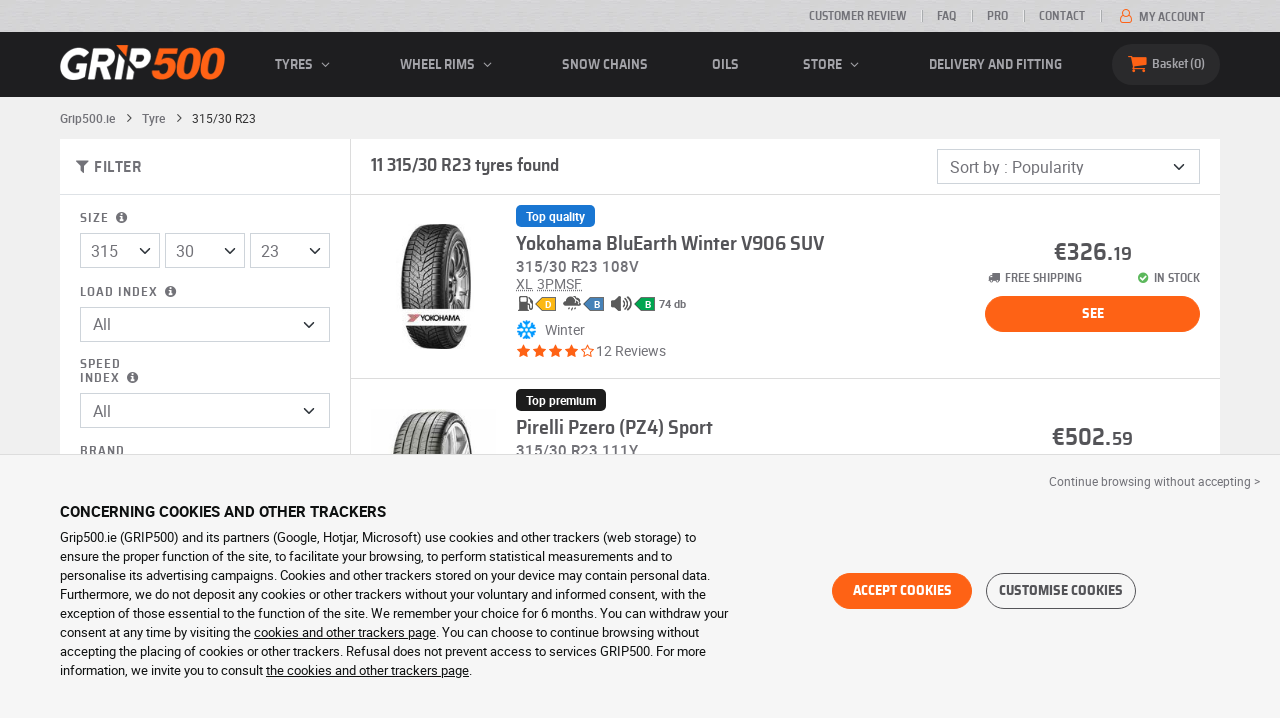

--- FILE ---
content_type: text/html; charset=UTF-8
request_url: https://www.grip500.ie/tyre/315-30-23/
body_size: 13767
content:

<!DOCTYPE html>
<html lang="en-IE">
    <head>
        <script>
            window.dataLayer = window.dataLayer || [];
            window.SITE_CDN_ASSETS = 'https\u003A\/\/cdn.grip500.com';        </script><script>
                dataLayer.push({'ad_storage': 'denied', 'analytics_storage': 'denied', 'functional_storage': 'denied'});
                (function(w,d,s,l,i){w[l]=w[l]||[];w[l].push({'gtm.start':
                        new Date().getTime(),event:'gtm.js'});var f=d.getElementsByTagName(s)[0],
                    j=d.createElement(s),dl=l!='dataLayer'?'&l='+l:'';j.async=true;j.src=
                    'https://www.googletagmanager.com/gtm.js?id='+i+dl;f.parentNode.insertBefore(j,f);
                })(window,document,'script','dataLayer','GTM-TW8K8FV');
            </script>
            <link href="https://www.googletagmanager.com" rel="preconnect" crossorigin>
            <link rel="dns-prefetch" href="https://www.googletagmanager.com"><meta charset="UTF-8">
                    <meta name="viewport" content="width=device-width, initial-scale=1">
            <meta name="format-detection" content="telephone=no"/>
        
                
        <link rel="apple-touch-icon" sizes="180x180" href="https://cdn.grip500.com/build/images/favicon/apple-touch-icon.png">
        <link rel="icon" type="image/png" sizes="32x32" href="https://cdn.grip500.com/build/images/favicon/favicon-32x32.png">
        <link rel="icon" type="image/png" sizes="16x16" href="https://cdn.grip500.com/build/images/favicon/favicon-16x16.png">

        <link rel="preload" href="https://cdn.grip500.com/build/fonts/roboto-bold.a9a73a28.woff2" as="font" type="font/woff2" crossorigin="anonymous">
        <link rel="preload" href="https://cdn.grip500.com/build/fonts/roboto-medium.d67f0a52.woff2" as="font" type="font/woff2" crossorigin="anonymous">
        <link rel="preload" href="https://cdn.grip500.com/build/fonts/roboto-regular.d97dadf6.woff2" as="font" type="font/woff2" crossorigin="anonymous">
        <link rel="preload" href="https://cdn.grip500.com/build/fonts/sairasemicondensed-bold.639e0ded.woff2" as="font" type="font/woff2" crossorigin="anonymous">
        <link rel="preload" href="https://cdn.grip500.com/build/fonts/sairasemicondensed-regular.28a42df2.woff2" as="font" type="font/woff2" crossorigin="anonymous">
        <link rel="preload" href="https://cdn.grip500.com/build/fonts/sairasemicondensed-semibold.5bb856c9.woff2" as="font" type="font/woff2" crossorigin="anonymous">
        <link rel="preload" href="https://cdn.grip500.com/build/fonts/fontello.83727755.woff2" as="font" type="font/woff2" crossorigin="anonymous">

        <link rel="preconnect" href="https://www.google.com">
        <link rel="preconnect" href="https://www.gstatic.com" crossorigin>

        <link rel="dns-prefetch" href="https://cdn.grip500.com">

                <title>315/30 R23 tyres | Low-cost car tyre | GRIP500</title>
                <meta name="description" content="Buy your 315/30 R23 tyres at discount prices with GRIP500 - A wide range of 315/30 R23 summer, winter or all-season tyres - Free delivery."/>

                    <link rel="canonical" href="https://www.grip500.ie/tyre/315-30-23/"/>
        
            

                    
        
                        <link rel="stylesheet" href="https://cdn.grip500.com/build/fonts.141420d9.css">
            <link rel="stylesheet" href="https://cdn.grip500.com/build/app.2aeaafff.css">
        
    <link rel="stylesheet" href="https://cdn.grip500.com/build/search.d02f9100.css">

                    <script src="https://cdn.grip500.com/build/runtime.556365e2.js" defer crossorigin="anonymous"></script><script src="https://cdn.grip500.com/build/3066.db5ec945.js" defer crossorigin="anonymous"></script><script src="https://cdn.grip500.com/build/3063.ec67e5f5.js" defer crossorigin="anonymous"></script><script src="https://cdn.grip500.com/build/8126.f86265b3.js" defer crossorigin="anonymous"></script><script src="https://cdn.grip500.com/build/9549.3fbe61a7.js" defer crossorigin="anonymous"></script><script src="https://cdn.grip500.com/build/app.403f47b2.js" defer crossorigin="anonymous"></script>
            </head>
    <body class="page-pneu-search-auto">
                    <noscript><iframe src="https://www.googletagmanager.com/ns.html?id=GTM-TW8K8FV&ad_storage=denied&analytics_storage=denied&functional_storage=denied" height="0" width="0" style="display:none;visibility:hidden"></iframe></noscript>
                            <header class="main-header">
                

<div data-controller="menu-mobile" data-menu-mobile-url-value="/ajax/menu">
    <div class="main-header__top d-none d-md-block">
        <div class="container-xl text-uppercase ff-heading fw-medium fs-xsmall">
            <div class="main-header__top__menu d-flex justify-content-end align-items-center">
                <a href="/customer-reviews" class="text-center text-reset">Customer review</a>
                <a href="/faq/" class="text-center text-reset">FAQ</a>
                                    <a href="/pro/login" class="text-center text-reset">Pro</a>
                                <a href="/contact" class="text-center text-reset">Contact</a>
                
                                    <a href="/my-account/" class="text-nowrap text-reset">
                        <i class="fa fa-user-o text-primary fs-base"></i>
                        My account
                    </a>
                            </div>
        </div>
    </div>

    <div class="main-header__menu bg-black">
        <div class="container-xl">
            <div class="ff-heading fw-medium text-gray row align-items-center position-relative">
                <div class="main-header__logo col col-md-2 d-flex align-items-center">
                    <div class="d-md-none me-1">
                        <div class="toggle-menu" data-action="click->menu-mobile#toggle">
                            <div></div>
                        </div>
                    </div>
                    <a href="/">
                        <picture>
                            <img src="https://cdn.grip500.com/build/images/common/logo/logo.png" class="d-block img-fluid" alt="grip500.ie" width="165" height="35" itemprop="logo"/>
                        </picture>
                    </a>
                </div>

                <div class="main-header__menu__links col-md" data-controller="toggle" data-toggle-selectors-value="[{&quot;menu--hover&quot;:&quot;body&quot;}]">
                    
<ul class="d-flex h-100 align-items-center justify-content-between text-uppercase">
    <li class="d-md-none">
        <a href="/tyre/" class="text-reset">Car</a>
    </li>

    <li class="d-none d-md-flex menu-hover" data-action="mouseenter->toggle#add mouseleave->toggle#remove">
        <a role="button" class="text-reset menu-hover__title">
            Tyres
            <i class="fa fa-angle-down"></i>
        </a>
        <div class="menu-hover__content">
                                                <a href="/tyre/" class="menu-hover__parent text-reset">
                        Car tyre
                        <i class="fa fa-angle-right"></i>
                    </a>
                                <div class="menu-hover__sub-menu menu-hover__content">
                    <a href="https://www.grip500.ie/tyre/" class="text-reset">
                        Search by size
                    </a>
                    <a href="https://www.grip500.ie/tyre/" class="text-reset">
                        Search by brand
                    </a>
                    <a href="https://www.grip500.ie/vehicle-tyre/" class="text-reset">
                        Search by vehicle
                    </a>
                </div>
            
                            <a href="/motorbike-tyre/" class="text-reset">
                    Motorcycle tyre
                </a>
            
                                                                        <a href="/quad-tyre/" class="text-reset">Quad tyre</a>
                                                                                <a href="/truck-tyre/" class="text-reset">Heavy truck tyres</a>
                                                                                <a href="/agricultural-tyre/" class="text-reset">Agricultural tyres</a>
                                                        </div>
    </li>

            <li class="mobile-menu--exclude d-none d-lg-flex menu-hover" data-action="mouseenter->toggle#add mouseleave->toggle#remove">
            <a role="button" href="/rim/" class="text-reset menu-hover__title">
                wheel rims
                <i class="fa fa-angle-down"></i>
            </a>
            <div class="menu-hover__content">
                                    <a href="/rim/" class="text-reset d-none">
                        wheel rims
                    </a>
                                    <a href="/rim/steel" class="text-reset">
                        Steel rims
                    </a>
                                    <a href="/rim/alloy" class="text-reset">
                        Alloy wheels
                    </a>
                                    <a href="/tyre-pack/" class="text-reset">
                        Package wheels + tyres
                    </a>
                            </div>
        </li>
    
            <li class="d-lg-none">
            <a href="/rim/" class="text-reset">wheel rims</a>
        </li>
    
            <li class="d-md-none">
            <a href="/motorbike-tyre/" class="text-reset">Motorcycle</a>
        </li>
    
            <li class="d-md-none">
            <a href="/quad-tyre/" class="text-reset">Quad</a>
        </li>
    
            <li>
            <a href="/snow-chain/" class="text-reset">
                Snow chains
            </a>
        </li>
    
            <li class="d-md-none">
            <a href="/truck-tyre/" class="text-reset">Truck</a>
        </li>
    
            <li class="d-md-none">
            <a href="/agricultural-tyre/" class="text-reset">Agricultural</a>
        </li>
    
                        <li>
                <a href="/store/oils" class="text-reset">Oils</a>
            </li>
        
        <li class="d-lg-none">
            <a href="/store/" class="text-reset">Store</a>
        </li>

        <li class="mobile-menu--exclude menu-hover d-none d-lg-flex" data-action="mouseenter->toggle#add mouseleave->toggle#remove">
            <a href="/store/" class="text-reset menu-hover__title">
                Store
                <i class="fa fa-angle-down"></i>
            </a>
            <div class="menu-hover__content">
                                    <a href="/store/balancing" class="text-reset">
                        Balancing
                    </a>
                                    <a href="/store/inflation" class="text-reset">
                        Inflation
                    </a>
                                    <a href="/store/tools-and-brackets" class="text-reset">
                        Tools and brackets
                    </a>
                                    <a href="/store/repairs" class="text-reset">
                        Repairs
                    </a>
                                    <a href="/store/battery" class="text-reset">
                        Battery
                    </a>
                                    <a href="/store/oils" class="text-reset">
                        Oils
                    </a>
                                    <a href="/store/accessories" class="text-reset">
                        Accessories
                    </a>
                                    <a href="/store/tpms" class="text-reset">
                        TPMS
                    </a>
                                    <a href="/store/mounting-tightening" class="text-reset">
                        Mounting - Tightening
                    </a>
                                    <a href="/store/additives" class="text-reset">
                        Additives
                    </a>
                            </div>
        </li>
    
            <li>
            <a href="/fitting" class="text-reset">
                Delivery and fitting
            </a>
        </li>
    </ul>

                </div>

                <div class="main-header__user-items col d-flex justify-content-end">
                    
                    <div class="main-header__user-item col-md d-flex d-md-none align-items-center">
                        <a href="/my-account/" class="d-flex">
                            <i class="fa fa-user-o text-primary"></i>
                        </a>
                    </div>

                    <div
                            class="main-header__user-item main-header__cart col-md d-flex align-items-center position-relative"
                            data-controller="cart--popover" data-cart--popover-url-value="/ajax/cart/resume-product" data-cart--popover-reload-value="1" data-cart--popover-default-reload-value="false" data-cart--popover-loading-class="fs-small"
                            data-action="emitter:update-badge-cart@window->cart--popover#refresh emitter:counter-cart->cart--popover#cartIsEmpty"
                    >
                        <a href="/cart/" class="d-flex align-items-center text-reset">
                            <i class="fa fa-basket text-primary"></i>
                            <span class="d-none d-lg-inline">Basket</span>
                            <span
                            data-controller="counter" data-counter-run-value="false" data-counter-path-value="/ajax/cart/light" data-counter-zero-value="1" data-counter-dispatch-value="cart"
                                    data-action="emitter:update-badge-cart@window->counter#refresh"
                        >
                                                            0
                                                    </span>
                        </a>
                        <div class="cart-popover popover__list d-none fw-normal text-body font-reset" data-cart--popover-target="content">
                            <div class="px-1 py-1 text-center">
                                Your cart is empty
                            </div>
                        </div>
                    </div>
                </div>
            </div>
        </div>
    </div>
</div>

            </header>
        
        <div class="main-container">
                <div data-controller="form--filter-catalog-articles" data-form--filter-catalog-articles-filter-mobile-label-value="{{count}} result" data-form--filter-catalog-articles-filter-mobile-label-plural-value="{{count}} results" data-form--filter-catalog-articles-error-message-value="An error occurred. Please try again or contact us if the problem persists." data-form--filter-catalog-articles-initial-count-value="11">
        
                            <div class="container gx-0 gx-sm-2">
                                    

    <nav aria-label="breadcrumb" class="d-flex align-items-center breadcrumb breadcrumb--top-bg-white" data-form--filter-catalog-articles-target="breadcrumb">
                <ol class="d-flex align-items-center flex-wrap" itemscope itemtype="https://schema.org/BreadcrumbList">
                                    <li class="breadcrumb__item" itemscope itemprop="itemListElement" itemtype="https://schema.org/ListItem">
                                    <a itemprop="item" href="/" title="Grip500.ie">
                    <span itemprop="name">Grip500.ie</span>
                </a>
                        <i class="fa fa-angle-right"></i>
                <meta itemprop="position" content="1" />
    </li>

                                    <li class="breadcrumb__item" itemscope itemprop="itemListElement" itemtype="https://schema.org/ListItem">
                                    <a itemprop="item" href="/tyre/" title="Tyre">
                    <span itemprop="name">Tyre</span>
                </a>
                        <i class="fa fa-angle-right"></i>
                <meta itemprop="position" content="2" />
    </li>

                                    <li class="breadcrumb__item" itemscope itemprop="itemListElement" itemtype="https://schema.org/ListItem">
                    <span itemprop="name" aria-current="page">315/30 R23</span>
                <meta itemprop="position" content="3" />
    </li>

                    </ol>
    </nav>

                                
            </div>
                <div class="container gx-0 gx-sm-2"
                data-controller="fullscreen" data-fullscreen-emit-show-event-value="filtersMobileShow" data-fullscreen-emit-hide-event-value="filtersMobileHide" data-fullscreen-emit-hide-from-button-event-value="filtersMobileSubmit" data-fullscreen-submit-attr-value="{&quot;data-form--filter-catalog-articles-target&quot;:&quot;filterSubmit&quot;}" data-fullscreen-footer-value="11 results"
                data-action="emitter:fullscreen:open:filter@window->fullscreen#show"
                data-anchor-scroll
        >
            
            <div class="bg-white mb-2">
                <div class="row gx-0">
                    <div class="col-lg-3 product-list-filters">
                        <div class="fullscreen-lg" data-fullscreen-target="fullscreen">
                            <div class="fullscreen__title d-flex align-items-center px-1 py-1 d-lg-none border-bottom" data-fullscreen-target="title">
                                <a href="/tyre/315-30-23/"
                                   class="btn btn-white btn-sm text-uppercase text-nowrap border fs-xsmall fw-medium d-none"
                                   data-fullscreen-reset
                                        data-form--filter-catalog-articles-target="resetFilters"
                                >
                                    Clear filters
                                </a>
                                <span class="text-center w-100 px-1">Filter</span>
                                <button type="button" data-action="fullscreen#close" class="btn btn-close pt-0 pe-0 pb-0 ps-0">
                                    <i class="fa fa-cancel"></i>
                                </button>
                            </div>
                                                            <div class="product-list-filters__filter-title d-none d-lg-flex align-items-center border-bottom justify-content-between flex-wrap">
                                    <div class="fw-medium fs-large ff-heading"
                                            data-form--filter-catalog-articles-target="desktopFilterLabel"
                                    >
                                        
    
<i class="fa fa-filter"></i>
<span>
            FILTER
    </span>

                                    </div>
                                    <a href="/tyre/315-30-23/"
                                       class="btn btn-white btn-sm text-uppercase text-nowrap border fs-xsmall fw-medium d-none"
                                            data-form--filter-catalog-articles-target="resetFilters"
                                    >
                                        Clear filters
                                    </a>
                                </div>
                                                        <div class="ps-2 py-1 fullscreen__scroll">
                                    
<form method="get" action="" class="text-body form-disable-required pneu-serp-form" data-form--filter-catalog-articles-target="form" data-action="submit-&gt;form--filter-catalog-articles#change">

    <div class="row product-list-filters__filter-dimension mb-1">
        <div class="col-12">
                        <label for="width" class="form-label"
                    data-controller="tooltip" data-tooltip-content-value="&lt;picture class=&quot;tooltip__picture&quot;&gt;&lt;source srcset=&quot;https://cdn.grip500.com/build/images/pneu/form/tooltip/V-size.webp&quot;
                type=&quot;image/webp&quot;/&gt;&lt;img class=&quot;img-fluid&quot; width=&quot;360&quot; height=&quot;118&quot;
             src=&quot;https://cdn.grip500.com/build/images/pneu/form/tooltip/V-size.jpg&quot;/&gt;&lt;/picture&gt;"
            >
                Size
                <i data-action="mouseenter->tooltip#show mouseleave->tooltip#hide"
                        data-tooltip-target="anchor" class="fa fa-info-circled d-none d-md-inline"></i>
            </label>
        </div>
        <div class="col-4">
                <select id="width"name="width" autocomplete="off" data-action="change-&gt;form--filter-catalog-articles#change" class="form-select">            <optgroup label="Main criteria">
                                                                                                                                                                    <option value="115">115</option>
                                                                                                                                                                        <option value="125">125</option>
                                                                                                                                                                        <option value="145">145</option>
                                                                                                                                                                        <option value="155">155</option>
                                                                                                                                                                        <option value="165">165</option>
                                                                                                                                                                        <option value="175">175</option>
                                                                                                                                                                        <option value="185">185</option>
                                                                                                                                                                        <option value="195">195</option>
                                                                                                                                                                        <option value="205">205</option>
                                                                                                                                                                        <option value="215">215</option>
                                                                                                                                                                        <option value="225">225</option>
                                                                                                                                                                        <option value="235">235</option>
                                                                                                                                                                        <option value="245">245</option>
                                                                                                                                                                        <option value="255">255</option>
                                                                                                                                                                        <option value="265">265</option>
                                                                                                                                                                        <option value="275">275</option>
                                                                                                                                                                        <option value="285">285</option>
                                                                                                                                                                        <option value="295">295</option>
                                                                                                                                                                        <option value="305">305</option>
                                                                                                                                                                                                        <option value="315" selected="selected">315</option>
                                                                                                                                                                                                                                    <option value="325">325</option>
                                                                                                                                                                                                                                    <option value="335">335</option>
                                                                                                                                                                                                                                    <option value="345">345</option>
                                                                                                                                                                                                                                    <option value="355">355</option>
                                                                                                                                    </optgroup><optgroup label="All values">
                                                                                                                                                                    <option value="2.25">2.25</option>
                                                                                                                                                                                                                                    <option value="4">4.00</option>
                                                                                                                                                                                                                                    <option value="4.5">4.50</option>
                                                                                                                                                                                                                                    <option value="4.8">4.80</option>
                                                                                                                                                                                                                                    <option value="5">5.00</option>
                                                                                                                                                                                                                                    <option value="5.2">5.20</option>
                                                                                                                                                                                                                                    <option value="5.25">5.25</option>
                                                                                                                                                                                                                                    <option value="5.3">5.30</option>
                                                                                                                                                                                                                                    <option value="5.5">5.50</option>
                                                                                                                                                                                                                                    <option value="5.6">5.60</option>
                                                                                                                                                                                                                                    <option value="5.7">5.70</option>
                                                                                                                                                                                                                                    <option value="5.9">5.90</option>
                                                                                                                                                                                                                                    <option value="6">6.00</option>
                                                                                                                                                                                                                                    <option value="6.4">6.40</option>
                                                                                                                                                                                                                                    <option value="6.5">6.50</option>
                                                                                                                                                                                                                                    <option value="6.7">6.70</option>
                                                                                                                                                                                                                                    <option value="7">7.00</option>
                                                                                                                                                                                                                                    <option value="7.25">7.25</option>
                                                                                                                                                                                                                                    <option value="7.5">7.50</option>
                                                                                                                                                                                                                                    <option value="9.5">9.50</option>
                                                                                                                                                                                                                                    <option value="10.5">10.5</option>
                                                                                                                                                                                                                                    <option value="12">12</option>
                                                                                                                                                                                                                                    <option value="13">13</option>
                                                                                                                                                                                                                                    <option value="13.5">13.5</option>
                                                                                                                                                                                                                                    <option value="14">14</option>
                                                                                                                                                                                                                                    <option value="15">15</option>
                                                                                                                                                                                                                                    <option value="17">17</option>
                                                                                                                                                                                                                                    <option value="20.5">20.5</option>
                                                                                                                                                                                                                                    <option value="27">27</option>
                                                                                                                                                                                                                                    <option value="28">28</option>
                                                                                                                                                                                                                                    <option value="29">29</option>
                                                                                                                                                                                                                                    <option value="30">30</option>
                                                                                                                                                                                                                                    <option value="31">31</option>
                                                                                                                                                                                                                                    <option value="32">32</option>
                                                                                                                                                                                                                                    <option value="33">33</option>
                                                                                                                                                                                                                                    <option value="35">35</option>
                                                                                                                                                                                                                                    <option value="36">36</option>
                                                                                                                                                                                                                                    <option value="37">37</option>
                                                                                                                                                                                                                                    <option value="38">38</option>
                                                                                                                                                                                                                                    <option value="38.5">38.5</option>
                                                                                                                                                                                                                                    <option value="39">39</option>
                                                                                                                                                                                                                                    <option value="40">40</option>
                                                                                                                                                                                                                                    <option value="115">115</option>
                                                                                                                                                                                                                                    <option value="125">125</option>
                                                                                                                                                                                                                                    <option value="130">130</option>
                                                                                                                                                                                                                                    <option value="135">135</option>
                                                                                                                                                                                                                                    <option value="140">140</option>
                                                                                                                                                                                                                                    <option value="145">145</option>
                                                                                                                                                                                                                                    <option value="150">150</option>
                                                                                                                                                                                                                                    <option value="155">155</option>
                                                                                                                                                                                                                                    <option value="160">160</option>
                                                                                                                                                                                                                                    <option value="165">165</option>
                                                                                                                                                                                                                                    <option value="170">170</option>
                                                                                                                                                                                                                                    <option value="175">175</option>
                                                                                                                                                                                                                                    <option value="180">180</option>
                                                                                                                                                                                                                                    <option value="185">185</option>
                                                                                                                                                                                                                                    <option value="190">190</option>
                                                                                                                                                                                                                                    <option value="195">195</option>
                                                                                                                                                                                                                                    <option value="200">200</option>
                                                                                                                                                                                                                                    <option value="205">205</option>
                                                                                                                                                                                                                                    <option value="210">210</option>
                                                                                                                                                                                                                                    <option value="215">215</option>
                                                                                                                                                                                                                                    <option value="220">220</option>
                                                                                                                                                                                                                                    <option value="225">225</option>
                                                                                                                                                                                                                                    <option value="230">230</option>
                                                                                                                                                                                                                                    <option value="235">235</option>
                                                                                                                                                                                                                                    <option value="240">240</option>
                                                                                                                                                                                                                                    <option value="245">245</option>
                                                                                                                                                                                                                                    <option value="255">255</option>
                                                                                                                                                                                                                                    <option value="265">265</option>
                                                                                                                                                                                                                                    <option value="275">275</option>
                                                                                                                                                                                                                                    <option value="280">280</option>
                                                                                                                                                                                                                                    <option value="285">285</option>
                                                                                                                                                                                                                                    <option value="295">295</option>
                                                                                                                                                                                                                                    <option value="300">300</option>
                                                                                                                                                                                                                                    <option value="305">305</option>
                                                                                                                                                                                                                                    <option value="315">315</option>
                                                                                                                                                                                                                                    <option value="325">325</option>
                                                                                                                                                                                                                                    <option value="335">335</option>
                                                                                                                                                                                                                                    <option value="345">345</option>
                                                                                                                                                                                                                                    <option value="355">355</option>
                                                                                                                                                                                                                                    <option value="385">385</option>
                                                                                                                                                                                                                                    <option value="450">450</option>
                                                                                                                                    </optgroup>        </select>
    
        </div>
        <div class="col-4">
                
    <select id="height"name="height" autocomplete="off" data-action="change-&gt;form--filter-catalog-articles#change" class="form-select">    <option value="25">25</option><option value="30" selected="selected">30</option><option value="35">35</option><option value="40">40</option><option value="45">45</option><option value="70">70</option><option value="75">75</option></select>
        </div>
        <div class="col-4">
                
    <select id="diameter"name="diameter" autocomplete="off" data-action="change-&gt;form--filter-catalog-articles#change" class="form-select">    <option value="18">18</option><option value="19">19</option><option value="20">20</option><option value="21">21</option><option value="22">22</option><option value="23" selected="selected">23</option></select>
        </div>
    </div>

    <div class="row">
            <div class="mb-1 col col-lg-12"><label data-tooltip-content-value="&lt;picture class=&quot;tooltip__picture&quot;&gt;&lt;source srcset=&quot;https://cdn.grip500.com/build/images/pneu/form/tooltip/V-load.webp&quot;
                type=&quot;image/webp&quot;/&gt;&lt;img class=&quot;img-fluid&quot; width=&quot;360&quot; height=&quot;118&quot;
             src=&quot;https://cdn.grip500.com/build/images/pneu/form/tooltip/V-load.jpg&quot;/&gt;&lt;/picture&gt;" data-controller="tooltip" data-tooltip-type-value="d-none d-md-block" class="form-label" for="load">Load index&nbsp;<i data-tooltip-target="anchor" data-action="mouseenter->tooltip#show mouseleave->tooltip#hide" class="d-none d-md-inline fa fa-info-circled"></i></label>    
    <select id="load"name="load" autocomplete="off" data-action="change-&gt;form--filter-catalog-articles#change" class="form-select"><option value="">All</option>    <option value="108">108</option><option value="111">111</option></select></div>
    
            <div class="mb-1 col col-lg-12"><label class="d-inline-block form-label" data-tooltip-content-value="&lt;picture class=&quot;tooltip__picture&quot;&gt;&lt;source srcset=&quot;https://cdn.grip500.com/build/images/pneu/form/tooltip/V-speed.webp&quot;
                type=&quot;image/webp&quot;/&gt;&lt;img class=&quot;img-fluid&quot; width=&quot;360&quot; height=&quot;118&quot;
             src=&quot;https://cdn.grip500.com/build/images/pneu/form/tooltip/V-speed.jpg&quot;/&gt;&lt;/picture&gt;" data-controller="tooltip" data-tooltip-type-value="d-none d-md-block" for="speed"><span class="tooltip-label">Speed index</span>&nbsp;<i data-tooltip-target="anchor" data-action="mouseenter->tooltip#show mouseleave->tooltip#hide" class="d-none d-md-inline fa fa-info-circled"></i></label>    
    <select id="speed"name="speed" autocomplete="off" data-action="change-&gt;form--filter-catalog-articles#change" class="form-select"><option value="">All</option>    <option value="Q">Q ≤ 100MPH</option><option value="H">H ≤ 130MPH</option><option value="V">V ≤ 149MPH</option><option value="W">W ≤ 168MPH</option><option value="Y">Y ≤ 186MPH</option></select></div>
        </div>

    <fieldset class="mb-1"><legend class="col-form-label">Brand</legend>                                                        
                                    
        
    
<div data-controller="select fullscreen" data-select-trans-value="{&quot;trigger&quot;:&quot;All&quot;,&quot;label&quot;:&quot;Brand&quot;,&quot;triggerCount&quot;:&quot;Brands&quot;,&quot;name&quot;:&quot;brands&quot;}" data-select-multiple-value="true" data-select-reset-search-on-selection-value="true" class="selectbox selectbox--input" data-name=brands>
    <div class="selectbox__trigger form-select" data-select-target="trigger">
        All
    </div>
    <div class="selectbox__dropdown fullscreen-lg" data-select-target="dropdown" hidden>
        <div class="fullscreen__title d-flex align-items-center d-lg-none" data-fullscreen-target="title">
            <span class="text-center w-100 px-1 fw-bold fs-base">Brand</span>
            <button type="button" data-action="select#close" class="btn btn-close"><i class="fa fa-cancel"></i></button>
        </div>
        <div class="selectbox__input"
                >
            <input type="text"
                   class="form-control form-control-sm"
                   placeholder="Search"
                   autocomplete="off"
                   data-select-target="input"
                   
                   data-hj-allow />
                                                <div class="d-flex pt-1">
                                                    <a data-action="select#selectAll" class="btn btn-link fw-medium fs-xsmall" role="button">Select all</a>
                                                                            <a class="btn btn-link fw-medium fs-xsmall ms-auto" role="button" data-select-target="reset" data-action="select#clear">Delete</a>
                                            </div>
                                    </div>
        <ul class="overflow-scroll" data-select-target="results">
                                                        <li role="group">
                                                        <ul>
                                                                                                        <li role="option" data-group-toggle>
                                                                                                                                <span class="form-check">
                                                <input type="checkbox"  class="form-check-input"/>
                                                <label class="form-check-label">
                                                    <b>Premium brands</b>
                                                </label>
                                            </span>
                                                                            </li>
                                                                                                                                        <li role="option">
                                        <div class="form-check"><input type="checkbox" id="brands_0"name="brands[]" autocomplete="off" class="form-check-input" value="19" />
        <label class="form-check-label" for="brands_0">Bridgestone</label></div>
                                        
                                    </li>
                                                                                                        <li role="option">
                                        <div class="form-check"><input type="checkbox" id="brands_1"name="brands[]" autocomplete="off" class="form-check-input" value="4" />
        <label class="form-check-label" for="brands_1">Michelin</label></div>
                                        
                                    </li>
                                                                                                        <li role="option">
                                        <div class="form-check"><input type="checkbox" id="brands_2"name="brands[]" autocomplete="off" class="form-check-input" value="5" />
        <label class="form-check-label" for="brands_2">Pirelli</label></div>
                                        
                                    </li>
                                                            </ul>
                        </li>
                                                                                <li role="group">
                                                        <ul>
                                                                                                        <li role="option" data-group-toggle>
                                                                                                                                <span class="form-check">
                                                <input type="checkbox"  class="form-check-input"/>
                                                <label class="form-check-label">
                                                    <b>Quality brands</b>
                                                </label>
                                            </span>
                                                                            </li>
                                                                                                                                        <li role="option">
                                        <div class="form-check"><input type="checkbox" id="brands_3"name="brands[]" autocomplete="off" class="form-check-input" value="8" />
        <label class="form-check-label" for="brands_3">Yokohama</label></div>
                                        
                                    </li>
                                                            </ul>
                        </li>
                                                                                <li role="group">
                                                        <ul>
                                                                                                        <li role="option" data-group-toggle>
                                                                                                                                <span class="form-check">
                                                <input type="checkbox"  class="form-check-input"/>
                                                <label class="form-check-label">
                                                    <b>Budget Brands</b>
                                                </label>
                                            </span>
                                                                            </li>
                                                                                                                                        <li role="option">
                                        <div class="form-check"><input type="checkbox" id="brands_4"name="brands[]" autocomplete="off" class="form-check-input" value="84" />
        <label class="form-check-label" for="brands_4">Unistar</label></div>
                                        
                                    </li>
                                                            </ul>
                        </li>
                                                        </ul>
                    <div class="selectbox__bottom d-flex border-top align-items-center">
                                    <div class="selectbox__counter fs-xsmall" data-select-target="counter"></div>
                                                    <button class="btn btn-sm btn-outline-primary fs-small text-uppercase lh-lg ms-auto" type="button" data-action="select#close">Apply</button>
                            </div>
            </div>
</div>
    </fieldset>


    <div class="mb-1"><label class="form-label" for="season">Season</label>    
    <select id="season"name="season" autocomplete="off" data-action="change-&gt;form--filter-catalog-articles#change" class="form-select"><option value="">All</option>    <option value="S">Summer</option><option value="W">Winter</option></select></div>


<div class="mb-1">
    <label class="form-label">Budget (per unit)</label>
    <div class="d-flex">
        <input type="text" id="budgetMin"name="budgetMin" step="0.01" min="0" placeholder="min €" inputmode="decimal" class="me-1 form-control" data-action="input-&gt;form--filter-catalog-articles#inputChange change-&gt;form--filter-catalog-articles#change" />
        <input type="text" id="budgetMax"name="budgetMax" step="0.01" min="0" placeholder="max €" inputmode="decimal" data-action="input-&gt;form--filter-catalog-articles#inputChange change-&gt;form--filter-catalog-articles#change" class="form-control" />
    </div>
</div>

    <div class="mb-1 letter-spacing">
        <label class="form-label">More options</label>
                    <div class="form-check"><input type="checkbox" id="runflat"name="runflat" autocomplete="off" data-action="change-&gt;form--filter-catalog-articles#change" class="form-check-input" value="1" />
        <label data-tooltip-content-value="Tyre capable of running flat" data-controller="tooltip" data-tooltip-type-value="d-none d-md-block" class="form-check-label" for="runflat">Runflat<i data-tooltip-target="anchor" data-action="mouseenter->tooltip#show mouseleave->tooltip#hide" class="d-none d-md-inline fa fa-info-circled"></i></label></div>
                            <div class="form-check"><input type="checkbox" id="reinforced"name="reinforced" autocomplete="off" data-action="change-&gt;form--filter-catalog-articles#change" class="form-check-input" value="1" />
        <label data-tooltip-content-value="Reinforced tyre with a higher load index" data-controller="tooltip" data-tooltip-type-value="d-none d-md-block" class="form-check-label" for="reinforced">Reinforced<i data-tooltip-target="anchor" data-action="mouseenter->tooltip#show mouseleave->tooltip#hide" class="d-none d-md-inline fa fa-info-circled"></i></label></div>
                                <div id="specifFilters" row_attr="" class="product-list-filters__specif-filters" data-action="change-&gt;form--filter-catalog-articles#change"><div class="form-check"><input type="checkbox" id="specifFilters_0"name="specifFilters[]" autocomplete="off" class="form-check-input" value="32" />
        <label class="form-check-label" for="specifFilters_0">3PMSF</label></div><div class="form-check"><input type="checkbox" id="specifFilters_1"name="specifFilters[]" autocomplete="off" class="form-check-input" value="34" />
        <label class="form-check-label" for="specifFilters_1">M+S</label></div><div class="form-check"><input type="checkbox" id="specifFilters_2"name="specifFilters[]" autocomplete="off" class="form-check-input" value="21" />
        <label data-tooltip-content-value="Nordic tyres perform better in extreme weather conditions: ice, black ice, packed snow, intense cold." data-controller="tooltip" data-tooltip-type-value="d-none d-md-block" class="form-check-label" for="specifFilters_2">Nordic tyres<i data-tooltip-target="anchor" data-action="mouseenter->tooltip#show mouseleave->tooltip#hide" class="d-none d-md-inline fa fa-info-circled"></i></label></div><div class="form-check"><input type="checkbox" id="specifFilters_3"name="specifFilters[]" autocomplete="off" class="form-check-input" value="30" />
        <label class="form-check-label" for="specifFilters_3">Rim Protection</label></div></div>
                                <div id="structures2" autocomplete="off" data-action="change-&gt;form--filter-catalog-articles#change"></div>
                            <div class="form-check"><input type="checkbox" id="tested"name="tested" autocomplete="off" data-action="change-&gt;form--filter-catalog-articles#change" class="form-check-input" value="1" />
        <label class="form-check-label" for="tested">Trade press tested</label></div>
            </div>


<fieldset class="mb-1 letter-spacing product-list-filters__review"><legend class="col-form-label">Customer review</legend>    <div id="note" data-action="change-&gt;form--filter-catalog-articles#change">        <div class="form-check"><input type="radio" id="note_0"name="note" autocomplete="off" class="form-check-input" value="4" />
        <label class="form-check-label" for="note_0"><span class="star-rating"><i class="fa fa-star"></i><i class="fa fa-star"></i><i class="fa fa-star"></i><i class="fa fa-star"></i><i class="fa fa-star-empty"></i></span> and more</label></div>
            <div class="form-check"><input type="radio" id="note_1"name="note" autocomplete="off" class="form-check-input" value="3" />
        <label class="form-check-label" for="note_1"><span class="star-rating"><i class="fa fa-star"></i><i class="fa fa-star"></i><i class="fa fa-star"></i><i class="fa fa-star-empty"></i><i class="fa fa-star-empty"></i></span> and more</label></div>
    </div></fieldset>

    <fieldset class="mb-1"><legend class="d-inline-block col-form-label" data-tooltip-content-value="The term &quot;original equipment&quot; (OE) for a tyre refers to the tyre that are installed on a vehicle by the car manufacturer during its production and before its first sale. These tyres have been selected and approved by the manufacturer. They are often the result of a close collaboration between the car manufacturer and the tyre manufacturer to ensure a perfect match with the car model. These tyres may carry special markings (such as &quot;MO&quot; for Mercedes-Benz or &quot;AO&quot; for Audi) that indicate they are original equipment for specific models of these brands. They are also suitable for other vehicles." data-controller="tooltip" data-tooltip-type-value="d-none d-md-block"><span class="tooltip-label">Original Equipment</span><i data-tooltip-target="anchor" data-action="mouseenter->tooltip#show mouseleave->tooltip#hide" class="d-none d-md-inline fa fa-info-circled"></i></legend>                                                                            
                
        
    
<div data-controller="select fullscreen" data-select-trans-value="{&quot;trigger&quot;:&quot;All&quot;,&quot;label&quot;:&quot;&lt;span class=\&quot;tooltip-label\&quot;&gt;Original Equipment&lt;\/span&gt;&lt;i data-tooltip-target=\&quot;anchor\&quot; data-action=\&quot;mouseenter-&gt;tooltip#show mouseleave-&gt;tooltip#hide\&quot; class=\&quot;d-none d-md-inline fa fa-info-circled\&quot;&gt;&lt;\/i&gt;&quot;,&quot;triggerCount&quot;:&quot;Original Equipment&quot;,&quot;name&quot;:&quot;specifsVehicles&quot;}" data-select-multiple-value="true" class="selectbox" data-name=specifsVehicles>
    <div class="selectbox__trigger form-select" data-select-target="trigger">
        All
    </div>
    <div class="selectbox__dropdown fullscreen-lg" data-select-target="dropdown" hidden>
        <div class="fullscreen__title d-flex align-items-center d-lg-none" data-fullscreen-target="title">
            <span class="text-center w-100 px-1 fw-bold fs-base"><span class="tooltip-label">Original Equipment</span><i data-tooltip-target="anchor" data-action="mouseenter->tooltip#show mouseleave->tooltip#hide" class="d-none d-md-inline fa fa-info-circled"></i></span>
            <button type="button" data-action="select#close" class="btn btn-close"><i class="fa fa-cancel"></i></button>
        </div>
        <div class="selectbox__input"
                >
            <input type="text"
                   class="form-control form-control-sm d-none d-lg-block"
                   placeholder="Search"
                   autocomplete="off"
                   data-select-target="input"
                   
                   data-hj-allow />
                                                <div class="d-flex pt-1">
                                                    <a data-action="select#selectAll" class="btn btn-link fw-medium fs-xsmall" role="button">Select all</a>
                                                                            <a class="btn btn-link fw-medium fs-xsmall ms-auto" role="button" data-select-target="reset" data-action="select#clear">Delete</a>
                                            </div>
                                    </div>
        <ul class="overflow-scroll" data-select-target="results">
                                                                                    <li role="option"><div class="form-check"><input type="checkbox" id="specifsVehicles_0"name="specifsVehicles[]" autocomplete="off" class="form-check-input" value="4" />
        <label class="form-check-label" for="specifsVehicles_0">BMW</label></div></li>
                                                                                                                                    <li role="option"><div class="form-check"><input type="checkbox" id="specifsVehicles_1"name="specifsVehicles[]" autocomplete="off" class="form-check-input" value="17" />
        <label class="form-check-label" for="specifsVehicles_1">Ferrari</label></div></li>
                                                                                </ul>
                    <div class="selectbox__bottom d-flex border-top align-items-center">
                                    <div class="selectbox__counter fs-xsmall" data-select-target="counter"></div>
                                                    <button class="btn btn-sm btn-outline-primary fs-small text-uppercase lh-lg ms-auto" type="button" data-action="select#close">Apply</button>
                            </div>
            </div>
</div>
    </fieldset>

</form>

                            </div>
                        </div>
                    </div>
                    <div class="col-12 col-lg-9 gx-2 product-list__right-col">
                        <div class="position-relative px-1" data-form--filter-catalog-articles-target="right">
                            <div class="product-list__overlay d-none"
                                    data-form--filter-catalog-articles-target="overlay"></div>

                                
<form method="get" class="form-disable-required py-1 product-list__top-filters" data-form--filter-catalog-articles-target="topFilters">


<div class="row ">
    <div class="col-xl-8 d-flex">
                                    <h1 class="product-list__title mb-1 mb-xl-0 align-self-center"
                    data-form--filter-catalog-articles-target="count"
                >
                    11 315/30 R23    tyres found
                </h1>
                        </div>

    <div class="col-5 d-lg-none">
        <button type="button" class="btn btn--inherit border square w-100 fs-large fw-medium text-truncate product-list-filters__filter-button" data-action="click->fullscreen#show">
            
    
<i class="fa fa-filter"></i>
<span>
            Filter
    </span>

        </button>
    </div>

            <div class="col-7 col-lg-4 col-xl-4">
            <div class="mb-0">    
    <select id="sort"name="sort" autocomplete="off" data-action="change-&gt;form--filter-catalog-articles#change" class="form-select">    <option value="" selected="selected">Sort by : Popularity</option><option value="price">Sort by : Price (lowest first)</option><option value="price_desc">Sort by : Price (highest first)</option></select></div>
        </div>
    </div>

</form>


            


    
    

<div
    class="product-list"
    data-controller="gtm--select-item" data-gtm--select-item-list-id-value="serp" data-gtm--select-item-url-value="/ajax/gtm/select-item"
    data-form--filter-catalog-articles-target="productsList"
>
    
            



    



<a href="/tyre/315-30-23/yokohama-bluearth-winter-v906-suv-gp1599380?adref=%2Ftyre%2F315-30-23%2F"
    class="product-list-item font-inherit pe-2"
    data-action="click->gtm--select-item#selectItem" data-gtm--select-item-type-param="tyre" data-gtm--select-item-identifier-param="1599380">
    <div class="d-flex justify-content-between position-relative">
        <div
            class="product-list-item__image-container text-reset position-relative"
                    >
                    <div
            data-controller="tooltip" data-tooltip-content-value="&lt;img src=&quot;https://cdn.grip500.com/assets/img/rw/tyre/big_brand/yokohama-bluearth-winter-v906-suv-3197316.jpg&quot; class=&quot;img-fluid&quot; width=&quot;300&quot; height=&quot;300&quot; /&gt;" data-tooltip-type-value="tooltip__picture serp-picture-zoom" data-tooltip-position-value="end"
            data-action="mouseenter->tooltip#show mouseleave->tooltip#hide"
            class="product-list-item__image-with-top"
        >
            <img src="https://cdn.grip500.com/assets/img/rw/tyre/medium_brand/yokohama-bluearth-winter-v906-suv-3197316.jpg"
                 class="img-fluid"
                 alt="Yokohama BluEarth Winter V906 SUV"
                 loading="eager"
                 width="125"
                 height="125"
            />
        </div>
            </div>

        <div class="row product-list-item__details py-1">
            <div
                class="col-12 col-sm-7 col-xl-8 text-reset"
                            >
                        <div class="text-gray-dark hover-primary">
                            <span class="label-top label-top--quality">Top quality</span>
                        <p class="fs-xlarge lh-sm mb-0 fw-medium ff-heading">
                Yokohama BluEarth Winter V906 SUV
            </p>

                            <div class="product-list-item__dimension fw-medium text-body lh-sm">
                                            <span>315/30 R23 108V</span>
                                    </div>
            
                            <span class="d-sm-block lh-sm text-body">
                    
            <span         data-controller="tooltip" data-tooltip-content-value="XL&amp;#x20;&amp;#x3A;&amp;#x20;Extra&amp;#x20;Load&amp;#x20;&amp;#x3A;&amp;#x20;reinforced&amp;#x20;tyre&amp;#x20;with&amp;#x20;higher&amp;#x20;weight&amp;#x20;rating"
    data-action="mouseenter->tooltip#show mouseleave->tooltip#hide"

            class="c-help dotted product-specificity"
        >XL</span>&#8202;
                        <span         data-controller="tooltip" data-tooltip-content-value="3PMSF&amp;#x20;&amp;#x3A;&amp;#x20;The&amp;#x20;3PMSF&amp;#x20;marking&amp;#x20;certifies&amp;#x20;that&amp;#x20;the&amp;#x20;tyre&amp;#x20;has&amp;#x20;passed&amp;#x20;official&amp;#x20;snow&amp;#x20;performance&amp;#x20;tests,&amp;#x20;guaranteeing&amp;#x20;good&amp;#x20;grip."
    data-action="mouseenter->tooltip#show mouseleave->tooltip#hide"

            class="c-help dotted product-specificity"
        >3PMSF</span>
            
                </span>
                    </div>

                    

    <div class="labelling labelling--arrow">
                    <span         data-controller="tooltip" data-tooltip-content-value="Fuel&amp;#x20;consumption"
    data-action="mouseenter->tooltip#show mouseleave->tooltip#hide"
>
                <span class="labelling-ico ico-grip"></span>
                <span class="ico-letter min-D min-grip-2020">D</span>
            </span>
        
                    <span         data-controller="tooltip" data-tooltip-content-value="Grip&amp;#x20;on&amp;#x20;wet&amp;#x20;road"
    data-action="mouseenter->tooltip#show mouseleave->tooltip#hide"
>
                <span class="labelling-ico ico-wet"></span>
                <span class="ico-letter min-B min-wet-2020">B</span>
            </span>
        
                    <span         data-controller="tooltip" data-tooltip-content-value="Exterior&amp;#x20;noise"
    data-action="mouseenter->tooltip#show mouseleave->tooltip#hide"
>
                <span class="labelling-ico ico-noise ico-noise-B"></span>
                                    <span class="ico-letter min-A">B</span>
                                                    <span class="labelling-noise-val">74 db</span>
                            </span>
            </div>

        
                    
<span class="d-flex align-items-center season-label">
    <span class="season-ico W"></span>
    <span>Winter</span>
</span>

        
                    <div class="product-list-item__review mb-1">
                
    <div class="star-rating d-flex ">
                            <i class="text-primary fa fa-star"></i>
                    <i class="text-primary fa fa-star"></i>
                    <i class="text-primary fa fa-star"></i>
                    <i class="text-primary fa fa-star"></i>
                    <i class="text-primary fa fa-star-empty"></i>
                            <span >12 Reviews</span>
                    </div>

            </div>
        
        
                        </div>

            <div class="col-12 col-sm-5 col-xl-4 align-self-center">
                        




    

        
        
    
    
            <div class=" ff-heading fw-medium text-uppercase text-gray-dark">
            
            
            <div class="d-flex product-list-item__price">
                <span class="price__amount">
                                            
    €326.<span class="cents">19</span>


                                    </span>
                            </div>

                    </div>
    

        <div class="d-flex justify-content-between flex-wrap text-uppercase fw-medium ff-heading fs-xsmall product-list-item__delay-and-stock">
            <div class="d-none d-sm-block">
                <i class="fa fa-truck"></i>
                Free shipping
            </div>
            <div>
                <i class="fa fa-ok-circled text-success"></i>
                In stock
            </div>
        </div>

        <button class="d-none d-sm-block btn btn-primary w-100 mt-1">
                            See
                    </button>
                </div>
        </div>
    </div>
</a>

            



    



<a href="/tyre/315-30-23/pirelli-pzero-pz4-sport-gp1573956?adref=%2Ftyre%2F315-30-23%2F"
    class="product-list-item font-inherit pe-2"
    data-action="click->gtm--select-item#selectItem" data-gtm--select-item-type-param="tyre" data-gtm--select-item-identifier-param="1573956">
    <div class="d-flex justify-content-between position-relative">
        <div
            class="product-list-item__image-container text-reset position-relative"
                    >
                    <div
            data-controller="tooltip" data-tooltip-content-value="&lt;img src=&quot;https://cdn.grip500.com/assets/img/rw/tyre/big_brand/pirelli-pzero-pz4-sport-583531.jpg&quot; class=&quot;img-fluid&quot; width=&quot;300&quot; height=&quot;300&quot; /&gt;" data-tooltip-type-value="tooltip__picture serp-picture-zoom" data-tooltip-position-value="end"
            data-action="mouseenter->tooltip#show mouseleave->tooltip#hide"
            class="product-list-item__image-with-top"
        >
            <img src="https://cdn.grip500.com/assets/img/rw/tyre/medium_brand/pirelli-pzero-pz4-sport-583531.jpg"
                 class="img-fluid"
                 alt="Pirelli Pzero (PZ4) Sport"
                 loading="lazy"
                 width="125"
                 height="125"
            />
        </div>
            </div>

        <div class="row product-list-item__details py-1">
            <div
                class="col-12 col-sm-7 col-xl-8 text-reset"
                            >
                        <div class="text-gray-dark hover-primary">
                            <span class="label-top label-top--premium">Top premium</span>
                        <p class="fs-xlarge lh-sm mb-0 fw-medium ff-heading">
                Pirelli Pzero (PZ4) Sport
            </p>

                            <div class="product-list-item__dimension fw-medium text-body lh-sm">
                                            <span>315/30 R23 111Y</span>
                                    </div>
            
                            <span class="d-sm-block lh-sm text-body">
                    
            <span         data-controller="tooltip" data-tooltip-content-value="XL&amp;#x20;&amp;#x3A;&amp;#x20;Extra&amp;#x20;Load&amp;#x20;&amp;#x3A;&amp;#x20;reinforced&amp;#x20;tyre&amp;#x20;with&amp;#x20;higher&amp;#x20;weight&amp;#x20;rating"
    data-action="mouseenter->tooltip#show mouseleave->tooltip#hide"

            class="c-help dotted product-specificity"
        >XL</span>&#8202;
                        <span         data-controller="tooltip" data-tooltip-content-value="&amp;#x28;&amp;#x2A;&amp;#x29;&amp;#x20;&amp;#x3A;&amp;#x20;Tyres&amp;#x20;marked&amp;#x20;with&amp;#x20;&amp;#x28;&amp;#x2A;&amp;#x29;&amp;#x20;are&amp;#x20;approved&amp;#x20;for&amp;#x20;BMW&amp;#x20;&amp;#x28;OE&amp;#x29;.&amp;#x20;Can&amp;#x20;be&amp;#x20;mounted&amp;#x20;on&amp;#x20;other&amp;#x20;vehicles."
    data-action="mouseenter->tooltip#show mouseleave->tooltip#hide"

            class="c-help dotted product-specificity"
        >(*)</span>&#8202;
                        <span         data-controller="tooltip" data-tooltip-content-value="FSL&amp;#x20;&amp;#x3A;&amp;#x20;Protection&amp;#x20;for&amp;#x20;rim&amp;#x20;flange."
    data-action="mouseenter->tooltip#show mouseleave->tooltip#hide"

            class="c-help dotted product-specificity"
        >FSL</span>
            
                </span>
                    </div>

                    

    <div class="labelling labelling--arrow">
                    <span         data-controller="tooltip" data-tooltip-content-value="Fuel&amp;#x20;consumption"
    data-action="mouseenter->tooltip#show mouseleave->tooltip#hide"
>
                <span class="labelling-ico ico-grip"></span>
                <span class="ico-letter min-D min-grip-2020">D</span>
            </span>
        
                    <span         data-controller="tooltip" data-tooltip-content-value="Grip&amp;#x20;on&amp;#x20;wet&amp;#x20;road"
    data-action="mouseenter->tooltip#show mouseleave->tooltip#hide"
>
                <span class="labelling-ico ico-wet"></span>
                <span class="ico-letter min-A min-wet-2020">A</span>
            </span>
        
                    <span         data-controller="tooltip" data-tooltip-content-value="Exterior&amp;#x20;noise"
    data-action="mouseenter->tooltip#show mouseleave->tooltip#hide"
>
                <span class="labelling-ico ico-noise ico-noise-B"></span>
                                    <span class="ico-letter min-A">B</span>
                                                    <span class="labelling-noise-val">73 db</span>
                            </span>
            </div>

        
                    
<span class="d-flex align-items-center season-label">
    <span class="season-ico S"></span>
    <span>Summer</span>
</span>

        
                    <div class="product-list-item__review mb-1">
                
    <div class="star-rating d-flex ">
                            <i class="text-primary fa fa-star"></i>
                    <i class="text-primary fa fa-star"></i>
                    <i class="text-primary fa fa-star"></i>
                    <i class="text-primary fa fa-star"></i>
                    <i class="text-primary fa fa-star-empty"></i>
                            <span >184 Reviews</span>
                    </div>

            </div>
        
        
                        </div>

            <div class="col-12 col-sm-5 col-xl-4 align-self-center">
                        




    

        
        
    
    
            <div class=" ff-heading fw-medium text-uppercase text-gray-dark">
            
            
            <div class="d-flex product-list-item__price">
                <span class="price__amount">
                                            
    €502.<span class="cents">59</span>


                                    </span>
                            </div>

                    </div>
    

        <div class="d-flex justify-content-between flex-wrap text-uppercase fw-medium ff-heading fs-xsmall product-list-item__delay-and-stock">
            <div class="d-none d-sm-block">
                <i class="fa fa-truck"></i>
                Free shipping
            </div>
            <div>
                <i class="fa fa-ok-circled text-success"></i>
                In stock
            </div>
        </div>

        <button class="d-none d-sm-block btn btn-primary w-100 mt-1">
                            See
                    </button>
                </div>
        </div>
    </div>
</a>

            



    



<a href="/tyre/315-30-23/unistar-ice-protection-gp1871887?adref=%2Ftyre%2F315-30-23%2F"
    class="product-list-item font-inherit pe-2"
    data-action="click->gtm--select-item#selectItem" data-gtm--select-item-type-param="tyre" data-gtm--select-item-identifier-param="1871887">
    <div class="d-flex justify-content-between position-relative">
        <div
            class="product-list-item__image-container text-reset position-relative"
                    >
                    <div
            data-controller="tooltip" data-tooltip-content-value="&lt;img src=&quot;https://cdn.grip500.com/assets/img/rw/tyre/big_brand/unistar-ice-protection-11604077.jpg&quot; class=&quot;img-fluid&quot; width=&quot;300&quot; height=&quot;300&quot; /&gt;" data-tooltip-type-value="tooltip__picture serp-picture-zoom" data-tooltip-position-value="end"
            data-action="mouseenter->tooltip#show mouseleave->tooltip#hide"
            
        >
            <img src="https://cdn.grip500.com/assets/img/rw/tyre/medium_brand/unistar-ice-protection-11604077.jpg"
                 class="img-fluid"
                 alt="Unistar ICE Protection"
                 loading="lazy"
                 width="125"
                 height="125"
            />
        </div>
            </div>

        <div class="row product-list-item__details py-1">
            <div
                class="col-12 col-sm-7 col-xl-8 text-reset"
                            >
                        <div class="text-gray-dark hover-primary">
                        <p class="fs-xlarge lh-sm mb-0 fw-medium ff-heading">
                Unistar ICE Protection
            </p>

                            <div class="product-list-item__dimension fw-medium text-body lh-sm">
                                            <span>315/30 R23 108H</span>
                                    </div>
            
                            <span class="d-sm-block lh-sm text-body">
                    
            <span         data-controller="tooltip" data-tooltip-content-value="XL&amp;#x20;&amp;#x3A;&amp;#x20;Extra&amp;#x20;Load&amp;#x20;&amp;#x3A;&amp;#x20;reinforced&amp;#x20;tyre&amp;#x20;with&amp;#x20;higher&amp;#x20;weight&amp;#x20;rating"
    data-action="mouseenter->tooltip#show mouseleave->tooltip#hide"

            class="c-help dotted product-specificity"
        >XL</span>&#8202;
                        <span         data-controller="tooltip" data-tooltip-content-value="3PMSF&amp;#x20;&amp;#x3A;&amp;#x20;The&amp;#x20;3PMSF&amp;#x20;marking&amp;#x20;certifies&amp;#x20;that&amp;#x20;the&amp;#x20;tyre&amp;#x20;has&amp;#x20;passed&amp;#x20;official&amp;#x20;snow&amp;#x20;performance&amp;#x20;tests,&amp;#x20;guaranteeing&amp;#x20;good&amp;#x20;grip."
    data-action="mouseenter->tooltip#show mouseleave->tooltip#hide"

            class="c-help dotted product-specificity"
        >3PMSF</span>&#8202;
                        <span         data-controller="tooltip" data-tooltip-content-value="Nordic&amp;#x20;tyres&amp;#x20;&amp;#x3A;&amp;#x20;Nordic&amp;#x20;tyres"
    data-action="mouseenter->tooltip#show mouseleave->tooltip#hide"

            class="c-help dotted product-specificity"
        >Nordic tyres</span>
            
                </span>
                    </div>

                    

    <div class="labelling labelling--arrow">
                    <span         data-controller="tooltip" data-tooltip-content-value="Fuel&amp;#x20;consumption"
    data-action="mouseenter->tooltip#show mouseleave->tooltip#hide"
>
                <span class="labelling-ico ico-grip"></span>
                <span class="ico-letter min-C">C</span>
            </span>
        
                    <span         data-controller="tooltip" data-tooltip-content-value="Grip&amp;#x20;on&amp;#x20;wet&amp;#x20;road"
    data-action="mouseenter->tooltip#show mouseleave->tooltip#hide"
>
                <span class="labelling-ico ico-wet"></span>
                <span class="ico-letter min-D">D</span>
            </span>
        
                    <span         data-controller="tooltip" data-tooltip-content-value="Exterior&amp;#x20;noise"
    data-action="mouseenter->tooltip#show mouseleave->tooltip#hide"
>
                <span class="labelling-ico ico-noise ico-noise-2"></span>
                                                    <span class="labelling-noise-val">75 db</span>
                            </span>
            </div>

        
                    
<span class="d-flex align-items-center season-label">
    <span class="season-ico W"></span>
    <span>Winter</span>
</span>

        
        
        
                        </div>

            <div class="col-12 col-sm-5 col-xl-4 align-self-center">
                        




    

        
        
    
    
            <div class=" ff-heading fw-medium text-uppercase text-gray-dark">
            
            
            <div class="d-flex product-list-item__price">
                <span class="price__amount">
                                            
    €256.<span class="cents">09</span>


                                    </span>
                            </div>

                    </div>
    

        <div class="d-flex justify-content-between flex-wrap text-uppercase fw-medium ff-heading fs-xsmall product-list-item__delay-and-stock">
            <div class="d-none d-sm-block">
                <i class="fa fa-truck"></i>
                Free shipping
            </div>
            <div>
                <i class="fa fa-ok-circled text-success"></i>
                In stock
            </div>
        </div>

        <button class="d-none d-sm-block btn btn-primary w-100 mt-1">
                            See
                    </button>
                </div>
        </div>
    </div>
</a>

            



    



<a href="/tyre/315-30-23/yokohama-iceguard-g075-gp1658384?adref=%2Ftyre%2F315-30-23%2F"
    class="product-list-item font-inherit pe-2"
    data-action="click->gtm--select-item#selectItem" data-gtm--select-item-type-param="tyre" data-gtm--select-item-identifier-param="1658384">
    <div class="d-flex justify-content-between position-relative">
        <div
            class="product-list-item__image-container text-reset position-relative"
                    >
                    <div
            data-controller="tooltip" data-tooltip-content-value="&lt;img src=&quot;https://cdn.grip500.com/assets/img/rw/tyre/big_brand/yokohama-iceguard-g075-946379.jpg&quot; class=&quot;img-fluid&quot; width=&quot;300&quot; height=&quot;300&quot; /&gt;" data-tooltip-type-value="tooltip__picture serp-picture-zoom" data-tooltip-position-value="end"
            data-action="mouseenter->tooltip#show mouseleave->tooltip#hide"
            
        >
            <img src="https://cdn.grip500.com/assets/img/rw/tyre/medium_brand/yokohama-iceguard-g075-946379.jpg"
                 class="img-fluid"
                 alt="Yokohama IceGuard G075"
                 loading="lazy"
                 width="125"
                 height="125"
            />
        </div>
            </div>

        <div class="row product-list-item__details py-1">
            <div
                class="col-12 col-sm-7 col-xl-8 text-reset"
                            >
                        <div class="text-gray-dark hover-primary">
                        <p class="fs-xlarge lh-sm mb-0 fw-medium ff-heading">
                Yokohama IceGuard G075
            </p>

                            <div class="product-list-item__dimension fw-medium text-body lh-sm">
                                            <span>315/30 R23 108Q</span>
                                    </div>
            
                            <span class="d-sm-block lh-sm text-body">
                    
            <span         data-controller="tooltip" data-tooltip-content-value="XL&amp;#x20;&amp;#x3A;&amp;#x20;Extra&amp;#x20;Load&amp;#x20;&amp;#x3A;&amp;#x20;reinforced&amp;#x20;tyre&amp;#x20;with&amp;#x20;higher&amp;#x20;weight&amp;#x20;rating"
    data-action="mouseenter->tooltip#show mouseleave->tooltip#hide"

            class="c-help dotted product-specificity"
        >XL</span>&#8202;
                        <span         data-controller="tooltip" data-tooltip-content-value="3PMSF&amp;#x20;&amp;#x3A;&amp;#x20;The&amp;#x20;3PMSF&amp;#x20;marking&amp;#x20;certifies&amp;#x20;that&amp;#x20;the&amp;#x20;tyre&amp;#x20;has&amp;#x20;passed&amp;#x20;official&amp;#x20;snow&amp;#x20;performance&amp;#x20;tests,&amp;#x20;guaranteeing&amp;#x20;good&amp;#x20;grip."
    data-action="mouseenter->tooltip#show mouseleave->tooltip#hide"

            class="c-help dotted product-specificity"
        >3PMSF</span>&#8202;
                        <span         data-controller="tooltip" data-tooltip-content-value="Nordic&amp;#x20;tyres&amp;#x20;&amp;#x3A;&amp;#x20;Nordic&amp;#x20;tyres"
    data-action="mouseenter->tooltip#show mouseleave->tooltip#hide"

            class="c-help dotted product-specificity"
        >Nordic tyres</span>
            
                </span>
                    </div>

                    

    <div class="labelling labelling--arrow">
                    <span         data-controller="tooltip" data-tooltip-content-value="Fuel&amp;#x20;consumption"
    data-action="mouseenter->tooltip#show mouseleave->tooltip#hide"
>
                <span class="labelling-ico ico-grip"></span>
                <span class="ico-letter min-D min-grip-2020">D</span>
            </span>
        
                    <span         data-controller="tooltip" data-tooltip-content-value="Grip&amp;#x20;on&amp;#x20;wet&amp;#x20;road"
    data-action="mouseenter->tooltip#show mouseleave->tooltip#hide"
>
                <span class="labelling-ico ico-wet"></span>
                <span class="ico-letter min-E min-wet-2020">E</span>
            </span>
        
                    <span         data-controller="tooltip" data-tooltip-content-value="Exterior&amp;#x20;noise"
    data-action="mouseenter->tooltip#show mouseleave->tooltip#hide"
>
                <span class="labelling-ico ico-noise ico-noise-B"></span>
                                    <span class="ico-letter min-A">B</span>
                                                    <span class="labelling-noise-val">74 db</span>
                            </span>
            </div>

        
                    
<span class="d-flex align-items-center season-label">
    <span class="season-ico W"></span>
    <span>Winter</span>
</span>

        
                    <div class="product-list-item__review mb-1">
                
    <div class="star-rating d-flex ">
                            <i class="text-primary fa fa-star"></i>
                    <i class="text-primary fa fa-star"></i>
                    <i class="text-primary fa fa-star"></i>
                    <i class="text-primary fa fa-star"></i>
                    <i class="text-primary fa fa-star-half-alt"></i>
                            <span >2 Reviews</span>
                    </div>

            </div>
        
        
                        </div>

            <div class="col-12 col-sm-5 col-xl-4 align-self-center">
                        




    

        
        
    
    
            <div class=" ff-heading fw-medium text-uppercase text-gray-dark">
            
            
            <div class="d-flex product-list-item__price">
                <span class="price__amount">
                                            
    €365.<span class="cents">89</span>


                                    </span>
                            </div>

                    </div>
    

        <div class="d-flex justify-content-between flex-wrap text-uppercase fw-medium ff-heading fs-xsmall product-list-item__delay-and-stock">
            <div class="d-none d-sm-block">
                <i class="fa fa-truck"></i>
                Free shipping
            </div>
            <div>
                <i class="fa fa-ok-circled text-success"></i>
                In stock
            </div>
        </div>

        <button class="d-none d-sm-block btn btn-primary w-100 mt-1">
                            See
                    </button>
                </div>
        </div>
    </div>
</a>

            



    



<a href="/tyre/315-30-23/bridgestone-potenza-sport-gp1423537?adref=%2Ftyre%2F315-30-23%2F"
    class="product-list-item font-inherit pe-2"
    data-action="click->gtm--select-item#selectItem" data-gtm--select-item-type-param="tyre" data-gtm--select-item-identifier-param="1423537">
    <div class="d-flex justify-content-between position-relative">
        <div
            class="product-list-item__image-container text-reset position-relative"
                    >
                    <div
            data-controller="tooltip" data-tooltip-content-value="&lt;img src=&quot;https://cdn.grip500.com/assets/img/rw/tyre/big_brand/bridgestone-potenza-sport-977531.jpg&quot; class=&quot;img-fluid&quot; width=&quot;300&quot; height=&quot;300&quot; /&gt;" data-tooltip-type-value="tooltip__picture serp-picture-zoom" data-tooltip-position-value="end"
            data-action="mouseenter->tooltip#show mouseleave->tooltip#hide"
            
        >
            <img src="https://cdn.grip500.com/assets/img/rw/tyre/medium_brand/bridgestone-potenza-sport-977531.jpg"
                 class="img-fluid"
                 alt="Bridgestone Potenza Sport"
                 loading="lazy"
                 width="125"
                 height="125"
            />
        </div>
            </div>

        <div class="row product-list-item__details py-1">
            <div
                class="col-12 col-sm-7 col-xl-8 text-reset"
                            >
                        <div class="text-gray-dark hover-primary">
                        <p class="fs-xlarge lh-sm mb-0 fw-medium ff-heading">
                Bridgestone Potenza Sport
            </p>

                            <div class="product-list-item__dimension fw-medium text-body lh-sm">
                                            <span>315/30 ZR23 108Y</span>
                                    </div>
            
                            <span class="d-sm-block lh-sm text-body">
                    
            <span         data-controller="tooltip" data-tooltip-content-value="XL&amp;#x20;&amp;#x3A;&amp;#x20;Extra&amp;#x20;Load&amp;#x20;&amp;#x3A;&amp;#x20;reinforced&amp;#x20;tyre&amp;#x20;with&amp;#x20;higher&amp;#x20;weight&amp;#x20;rating"
    data-action="mouseenter->tooltip#show mouseleave->tooltip#hide"

            class="c-help dotted product-specificity"
        >XL</span>&#8202;
                        <span         data-controller="tooltip" data-tooltip-content-value="Run&amp;#x20;Flat&amp;#x20;&amp;#x3A;&amp;#x20;Tyre&amp;#x20;able&amp;#x20;to&amp;#x20;run&amp;#x20;on&amp;#x20;flat."
    data-action="mouseenter->tooltip#show mouseleave->tooltip#hide"

            class="c-help dotted product-specificity"
        >Run Flat</span>
            
                </span>
                    </div>

                    

    <div class="labelling labelling--arrow">
                    <span         data-controller="tooltip" data-tooltip-content-value="Fuel&amp;#x20;consumption"
    data-action="mouseenter->tooltip#show mouseleave->tooltip#hide"
>
                <span class="labelling-ico ico-grip"></span>
                <span class="ico-letter min-C min-grip-2020">C</span>
            </span>
        
                    <span         data-controller="tooltip" data-tooltip-content-value="Grip&amp;#x20;on&amp;#x20;wet&amp;#x20;road"
    data-action="mouseenter->tooltip#show mouseleave->tooltip#hide"
>
                <span class="labelling-ico ico-wet"></span>
                <span class="ico-letter min-B min-wet-2020">B</span>
            </span>
        
                    <span         data-controller="tooltip" data-tooltip-content-value="Exterior&amp;#x20;noise"
    data-action="mouseenter->tooltip#show mouseleave->tooltip#hide"
>
                <span class="labelling-ico ico-noise ico-noise-B"></span>
                                    <span class="ico-letter min-A">B</span>
                                                    <span class="labelling-noise-val">72 db</span>
                            </span>
            </div>

        
                    
<span class="d-flex align-items-center season-label">
    <span class="season-ico S"></span>
    <span>Summer</span>
</span>

        
                    <div class="product-list-item__review mb-1">
                
    <div class="star-rating d-flex ">
                            <i class="text-primary fa fa-star"></i>
                    <i class="text-primary fa fa-star"></i>
                    <i class="text-primary fa fa-star"></i>
                    <i class="text-primary fa fa-star"></i>
                    <i class="text-primary fa fa-star-empty"></i>
                            <span >133 Reviews</span>
                    </div>

            </div>
        
        
                        </div>

            <div class="col-12 col-sm-5 col-xl-4 align-self-center">
                        




    

        
        
    
    
            <div class=" ff-heading fw-medium text-uppercase text-gray-dark">
            
            
            <div class="d-flex product-list-item__price">
                <span class="price__amount">
                                            
    €581.<span class="cents">79</span>


                                    </span>
                            </div>

                    </div>
    

        <div class="d-flex justify-content-between flex-wrap text-uppercase fw-medium ff-heading fs-xsmall product-list-item__delay-and-stock">
            <div class="d-none d-sm-block">
                <i class="fa fa-truck"></i>
                Free shipping
            </div>
            <div>
                <i class="fa fa-ok-circled text-success"></i>
                In stock
            </div>
        </div>

        <button class="d-none d-sm-block btn btn-primary w-100 mt-1">
                            See
                    </button>
                </div>
        </div>
    </div>
</a>

            



    



<a href="/tyre/315-30-23/yokohama-advan-sport-v107-gp1874722?adref=%2Ftyre%2F315-30-23%2F"
    class="product-list-item font-inherit pe-2"
    data-action="click->gtm--select-item#selectItem" data-gtm--select-item-type-param="tyre" data-gtm--select-item-identifier-param="1874722">
    <div class="d-flex justify-content-between position-relative">
        <div
            class="product-list-item__image-container text-reset position-relative"
                    >
                    <div
            data-controller="tooltip" data-tooltip-content-value="&lt;img src=&quot;https://cdn.grip500.com/assets/img/rw/tyre/big_brand/yokohama-advan-sport-v107-966804.jpg&quot; class=&quot;img-fluid&quot; width=&quot;300&quot; height=&quot;300&quot; /&gt;" data-tooltip-type-value="tooltip__picture serp-picture-zoom" data-tooltip-position-value="end"
            data-action="mouseenter->tooltip#show mouseleave->tooltip#hide"
            
        >
            <img src="https://cdn.grip500.com/assets/img/rw/tyre/medium_brand/yokohama-advan-sport-v107-966804.jpg"
                 class="img-fluid"
                 alt="Yokohama Advan Sport V107"
                 loading="lazy"
                 width="125"
                 height="125"
            />
        </div>
            </div>

        <div class="row product-list-item__details py-1">
            <div
                class="col-12 col-sm-7 col-xl-8 text-reset"
                            >
                        <div class="text-gray-dark hover-primary">
                        <p class="fs-xlarge lh-sm mb-0 fw-medium ff-heading">
                Yokohama Advan Sport V107
            </p>

                            <div class="product-list-item__dimension fw-medium text-body lh-sm">
                                            <span>315/30 R23 111Y</span>
                                    </div>
            
                            <span class="d-sm-block lh-sm text-body">
                    
            <span         data-controller="tooltip" data-tooltip-content-value="XL&amp;#x20;&amp;#x3A;&amp;#x20;Extra&amp;#x20;Load&amp;#x20;&amp;#x3A;&amp;#x20;reinforced&amp;#x20;tyre&amp;#x20;with&amp;#x20;higher&amp;#x20;weight&amp;#x20;rating"
    data-action="mouseenter->tooltip#show mouseleave->tooltip#hide"

            class="c-help dotted product-specificity"
        >XL</span>&#8202;
                        <span         data-controller="tooltip" data-tooltip-content-value="&amp;#x28;&amp;#x2A;&amp;#x29;&amp;#x20;&amp;#x3A;&amp;#x20;Tyres&amp;#x20;marked&amp;#x20;with&amp;#x20;&amp;#x28;&amp;#x2A;&amp;#x29;&amp;#x20;are&amp;#x20;approved&amp;#x20;for&amp;#x20;BMW&amp;#x20;&amp;#x28;OE&amp;#x29;.&amp;#x20;Can&amp;#x20;be&amp;#x20;mounted&amp;#x20;on&amp;#x20;other&amp;#x20;vehicles."
    data-action="mouseenter->tooltip#show mouseleave->tooltip#hide"

            class="c-help dotted product-specificity"
        >(*)</span>&#8202;
                        <span         data-controller="tooltip" data-tooltip-content-value="RPB&amp;#x20;&amp;#x3A;&amp;#x20;Rim&amp;#x20;Protection&amp;#x20;Bar."
    data-action="mouseenter->tooltip#show mouseleave->tooltip#hide"

            class="c-help dotted product-specificity"
        >RPB</span>
            
                </span>
                    </div>

                    

    <div class="labelling labelling--arrow">
                    <span         data-controller="tooltip" data-tooltip-content-value="Fuel&amp;#x20;consumption"
    data-action="mouseenter->tooltip#show mouseleave->tooltip#hide"
>
                <span class="labelling-ico ico-grip"></span>
                <span class="ico-letter min-D min-grip-2020">D</span>
            </span>
        
                    <span         data-controller="tooltip" data-tooltip-content-value="Grip&amp;#x20;on&amp;#x20;wet&amp;#x20;road"
    data-action="mouseenter->tooltip#show mouseleave->tooltip#hide"
>
                <span class="labelling-ico ico-wet"></span>
                <span class="ico-letter min-A min-wet-2020">A</span>
            </span>
        
                    <span         data-controller="tooltip" data-tooltip-content-value="Exterior&amp;#x20;noise"
    data-action="mouseenter->tooltip#show mouseleave->tooltip#hide"
>
                <span class="labelling-ico ico-noise ico-noise-A"></span>
                                    <span class="ico-letter min-A">A</span>
                                                    <span class="labelling-noise-val">71 db</span>
                            </span>
            </div>

        
                    
<span class="d-flex align-items-center season-label">
    <span class="season-ico S"></span>
    <span>Summer</span>
</span>

        
                    <div class="product-list-item__review mb-1">
                
    <div class="star-rating d-flex ">
                            <i class="text-primary fa fa-star"></i>
                    <i class="text-primary fa fa-star"></i>
                    <i class="text-primary fa fa-star"></i>
                    <i class="text-primary fa fa-star"></i>
                    <i class="text-primary fa fa-star-empty"></i>
                            <span >84 Reviews</span>
                    </div>

            </div>
        
        
                        </div>

            <div class="col-12 col-sm-5 col-xl-4 align-self-center">
                        




    

        
        
    
    
            <div class=" ff-heading fw-medium text-uppercase text-gray-dark">
            
            
            <div class="d-flex product-list-item__price">
                <span class="price__amount">
                                            
    €421.<span class="cents">29</span>


                                    </span>
                            </div>

                    </div>
    

        <div class="d-flex justify-content-between flex-wrap text-uppercase fw-medium ff-heading fs-xsmall product-list-item__delay-and-stock">
            <div class="d-none d-sm-block">
                <i class="fa fa-truck"></i>
                Free shipping
            </div>
            <div>
                <i class="fa fa-ok-circled text-success"></i>
                In stock
            </div>
        </div>

        <button class="d-none d-sm-block btn btn-primary w-100 mt-1">
                            See
                    </button>
                </div>
        </div>
    </div>
</a>

            



    



<a href="/tyre/315-30-23/michelin-pilot-sport-4-suv-gp1685547?adref=%2Ftyre%2F315-30-23%2F"
    class="product-list-item font-inherit pe-2"
    data-action="click->gtm--select-item#selectItem" data-gtm--select-item-type-param="tyre" data-gtm--select-item-identifier-param="1685547">
    <div class="d-flex justify-content-between position-relative">
        <div
            class="product-list-item__image-container text-reset position-relative"
                    >
                    <div
            data-controller="tooltip" data-tooltip-content-value="&lt;img src=&quot;https://cdn.grip500.com/assets/img/rw/tyre/big_brand/michelin-pilot-sport-4-suv-949170.jpg&quot; class=&quot;img-fluid&quot; width=&quot;300&quot; height=&quot;300&quot; /&gt;" data-tooltip-type-value="tooltip__picture serp-picture-zoom" data-tooltip-position-value="end"
            data-action="mouseenter->tooltip#show mouseleave->tooltip#hide"
            
        >
            <img src="https://cdn.grip500.com/assets/img/rw/tyre/medium_brand/michelin-pilot-sport-4-suv-949170.jpg"
                 class="img-fluid"
                 alt="Michelin Pilot Sport 4 SUV"
                 loading="lazy"
                 width="125"
                 height="125"
            />
        </div>
            </div>

        <div class="row product-list-item__details py-1">
            <div
                class="col-12 col-sm-7 col-xl-8 text-reset"
                            >
                        <div class="text-gray-dark hover-primary">
                        <p class="fs-xlarge lh-sm mb-0 fw-medium ff-heading">
                Michelin Pilot Sport 4 SUV
            </p>

                            <div class="product-list-item__dimension fw-medium text-body lh-sm">
                                            <span>315/30 R23 111Y</span>
                                    </div>
            
                            <span class="d-sm-block lh-sm text-body">
                    
            <span         data-controller="tooltip" data-tooltip-content-value="XL&amp;#x20;&amp;#x3A;&amp;#x20;Extra&amp;#x20;Load&amp;#x20;&amp;#x3A;&amp;#x20;reinforced&amp;#x20;tyre&amp;#x20;with&amp;#x20;higher&amp;#x20;weight&amp;#x20;rating"
    data-action="mouseenter->tooltip#show mouseleave->tooltip#hide"

            class="c-help dotted product-specificity"
        >XL</span>&#8202;
                        <span         data-controller="tooltip" data-tooltip-content-value="FRV&amp;#x20;&amp;#x3A;&amp;#x20;Tires&amp;#x20;marked&amp;#x20;with&amp;#x20;FRV&amp;#x20;feature&amp;#x20;a&amp;#x20;design&amp;#x20;that&amp;#x20;includes&amp;#x20;a&amp;#x20;full&amp;#x20;ring&amp;#x20;of&amp;#x20;rubber&amp;#x20;on&amp;#x20;their&amp;#x20;outer&amp;#x20;sidewall,&amp;#x20;called&amp;#x20;Full&amp;#x20;Ring&amp;#x20;Velvet."
    data-action="mouseenter->tooltip#show mouseleave->tooltip#hide"

            class="c-help dotted product-specificity"
        >FRV</span>
            
                </span>
                    </div>

                    

    <div class="labelling labelling--arrow">
                    <span         data-controller="tooltip" data-tooltip-content-value="Fuel&amp;#x20;consumption"
    data-action="mouseenter->tooltip#show mouseleave->tooltip#hide"
>
                <span class="labelling-ico ico-grip"></span>
                <span class="ico-letter min-C min-grip-2020">C</span>
            </span>
        
                    <span         data-controller="tooltip" data-tooltip-content-value="Grip&amp;#x20;on&amp;#x20;wet&amp;#x20;road"
    data-action="mouseenter->tooltip#show mouseleave->tooltip#hide"
>
                <span class="labelling-ico ico-wet"></span>
                <span class="ico-letter min-A min-wet-2020">A</span>
            </span>
        
                    <span         data-controller="tooltip" data-tooltip-content-value="Exterior&amp;#x20;noise"
    data-action="mouseenter->tooltip#show mouseleave->tooltip#hide"
>
                <span class="labelling-ico ico-noise ico-noise-B"></span>
                                    <span class="ico-letter min-A">B</span>
                                                    <span class="labelling-noise-val">74 db</span>
                            </span>
            </div>

        
                    
<span class="d-flex align-items-center season-label">
    <span class="season-ico S"></span>
    <span>Summer</span>
</span>

        
                    <div class="product-list-item__review mb-1">
                
    <div class="star-rating d-flex ">
                            <i class="text-primary fa fa-star"></i>
                    <i class="text-primary fa fa-star"></i>
                    <i class="text-primary fa fa-star"></i>
                    <i class="text-primary fa fa-star"></i>
                    <i class="text-primary fa fa-star-empty"></i>
                            <span >43 Reviews</span>
                    </div>

            </div>
        
        
                        </div>

            <div class="col-12 col-sm-5 col-xl-4 align-self-center">
                        




    

        
        
    
    
            <div class=" ff-heading fw-medium text-uppercase text-gray-dark">
            
            
            <div class="d-flex product-list-item__price">
                <span class="price__amount">
                                            
    €486.<span class="cents">08</span>


                                    </span>
                            </div>

                    </div>
    

        <div class="d-flex justify-content-between flex-wrap text-uppercase fw-medium ff-heading fs-xsmall product-list-item__delay-and-stock">
            <div class="d-none d-sm-block">
                <i class="fa fa-truck"></i>
                Free shipping
            </div>
            <div>
                <i class="fa fa-ok-circled text-success"></i>
                In stock
            </div>
        </div>

        <button class="d-none d-sm-block btn btn-primary w-100 mt-1">
                            See
                    </button>
                </div>
        </div>
    </div>
</a>

            



    



<a href="/tyre/315-30-23/bridgestone-potenza-sport-gp1357580?adref=%2Ftyre%2F315-30-23%2F"
    class="product-list-item font-inherit pe-2"
    data-action="click->gtm--select-item#selectItem" data-gtm--select-item-type-param="tyre" data-gtm--select-item-identifier-param="1357580">
    <div class="d-flex justify-content-between position-relative">
        <div
            class="product-list-item__image-container text-reset position-relative"
                    >
                    <div
            data-controller="tooltip" data-tooltip-content-value="&lt;img src=&quot;https://cdn.grip500.com/assets/img/rw/tyre/big_brand/bridgestone-potenza-sport-977531.jpg&quot; class=&quot;img-fluid&quot; width=&quot;300&quot; height=&quot;300&quot; /&gt;" data-tooltip-type-value="tooltip__picture serp-picture-zoom" data-tooltip-position-value="end"
            data-action="mouseenter->tooltip#show mouseleave->tooltip#hide"
            
        >
            <img src="https://cdn.grip500.com/assets/img/rw/tyre/medium_brand/bridgestone-potenza-sport-977531.jpg"
                 class="img-fluid"
                 alt="Bridgestone Potenza Sport"
                 loading="lazy"
                 width="125"
                 height="125"
            />
        </div>
            </div>

        <div class="row product-list-item__details py-1">
            <div
                class="col-12 col-sm-7 col-xl-8 text-reset"
                            >
                        <div class="text-gray-dark hover-primary">
                        <p class="fs-xlarge lh-sm mb-0 fw-medium ff-heading">
                Bridgestone Potenza Sport
            </p>

                            <div class="product-list-item__dimension fw-medium text-body lh-sm">
                                            <span>315/30 ZR23 108Y</span>
                                    </div>
            
                            <span class="d-sm-block lh-sm text-body">
                    
            <span         data-controller="tooltip" data-tooltip-content-value="XL&amp;#x20;&amp;#x3A;&amp;#x20;Extra&amp;#x20;Load&amp;#x20;&amp;#x3A;&amp;#x20;reinforced&amp;#x20;tyre&amp;#x20;with&amp;#x20;higher&amp;#x20;weight&amp;#x20;rating"
    data-action="mouseenter->tooltip#show mouseleave->tooltip#hide"

            class="c-help dotted product-specificity"
        >XL</span>&#8202;
                        <span         data-controller="tooltip" data-tooltip-content-value="FSL&amp;#x20;&amp;#x3A;&amp;#x20;Protection&amp;#x20;for&amp;#x20;rim&amp;#x20;flange."
    data-action="mouseenter->tooltip#show mouseleave->tooltip#hide"

            class="c-help dotted product-specificity"
        >FSL</span>&#8202;
                        <span         data-controller="tooltip" data-tooltip-content-value="F&amp;#x20;&amp;#x3A;&amp;#x20;Ferrari&amp;#x20;approved&amp;#x20;tyre."
    data-action="mouseenter->tooltip#show mouseleave->tooltip#hide"

            class="c-help dotted product-specificity"
        >F</span>&#8202;
                        <span         data-controller="tooltip" data-tooltip-content-value="B-SILENT&amp;#x20;&amp;#x3A;&amp;#x20;B-SILENT"
    data-action="mouseenter->tooltip#show mouseleave->tooltip#hide"

            class="c-help dotted product-specificity"
        >B-SILENT</span>
            
                </span>
                    </div>

                    

    <div class="labelling labelling--arrow">
                    <span         data-controller="tooltip" data-tooltip-content-value="Fuel&amp;#x20;consumption"
    data-action="mouseenter->tooltip#show mouseleave->tooltip#hide"
>
                <span class="labelling-ico ico-grip"></span>
                <span class="ico-letter min-C min-grip-2020">C</span>
            </span>
        
                    <span         data-controller="tooltip" data-tooltip-content-value="Grip&amp;#x20;on&amp;#x20;wet&amp;#x20;road"
    data-action="mouseenter->tooltip#show mouseleave->tooltip#hide"
>
                <span class="labelling-ico ico-wet"></span>
                <span class="ico-letter min-B min-wet-2020">B</span>
            </span>
        
                    <span         data-controller="tooltip" data-tooltip-content-value="Exterior&amp;#x20;noise"
    data-action="mouseenter->tooltip#show mouseleave->tooltip#hide"
>
                <span class="labelling-ico ico-noise ico-noise-B"></span>
                                    <span class="ico-letter min-A">B</span>
                                                    <span class="labelling-noise-val">73 db</span>
                            </span>
            </div>

        
                    
<span class="d-flex align-items-center season-label">
    <span class="season-ico S"></span>
    <span>Summer</span>
</span>

        
                    <div class="product-list-item__review mb-1">
                
    <div class="star-rating d-flex ">
                            <i class="text-primary fa fa-star"></i>
                    <i class="text-primary fa fa-star"></i>
                    <i class="text-primary fa fa-star"></i>
                    <i class="text-primary fa fa-star"></i>
                    <i class="text-primary fa fa-star-empty"></i>
                            <span >133 Reviews</span>
                    </div>

            </div>
        
        
                        </div>

            <div class="col-12 col-sm-5 col-xl-4 align-self-center">
                        




    

        
        
    
    
            <div class=" ff-heading fw-medium text-uppercase text-gray-dark">
            
            
            <div class="d-flex product-list-item__price">
                <span class="price__amount">
                                            
    €430.<span class="cents">09</span>


                                    </span>
                            </div>

                    </div>
    

        <div class="d-flex justify-content-between flex-wrap text-uppercase fw-medium ff-heading fs-xsmall product-list-item__delay-and-stock">
            <div class="d-none d-sm-block">
                <i class="fa fa-truck"></i>
                Free shipping
            </div>
            <div>
                <i class="fa fa-ok-circled text-success"></i>
                In stock
            </div>
        </div>

        <button class="d-none d-sm-block btn btn-primary w-100 mt-1">
                            See
                    </button>
                </div>
        </div>
    </div>
</a>

            



    



<a href="/tyre/315-30-23/michelin-pilot-alpin-5-suv-gp1382403?adref=%2Ftyre%2F315-30-23%2F"
    class="product-list-item font-inherit pe-2"
    data-action="click->gtm--select-item#selectItem" data-gtm--select-item-type-param="tyre" data-gtm--select-item-identifier-param="1382403">
    <div class="d-flex justify-content-between position-relative">
        <div
            class="product-list-item__image-container text-reset position-relative"
                    >
                    <div
            data-controller="tooltip" data-tooltip-content-value="&lt;img src=&quot;https://cdn.grip500.com/assets/img/rw/tyre/big_brand/michelin-pilot-alpin-5-suv-943417.jpg&quot; class=&quot;img-fluid&quot; width=&quot;300&quot; height=&quot;300&quot; /&gt;" data-tooltip-type-value="tooltip__picture serp-picture-zoom" data-tooltip-position-value="end"
            data-action="mouseenter->tooltip#show mouseleave->tooltip#hide"
            
        >
            <img src="https://cdn.grip500.com/assets/img/rw/tyre/medium_brand/michelin-pilot-alpin-5-suv-943417.jpg"
                 class="img-fluid"
                 alt="Michelin Pilot Alpin 5 SUV"
                 loading="lazy"
                 width="125"
                 height="125"
            />
        </div>
            </div>

        <div class="row product-list-item__details py-1">
            <div
                class="col-12 col-sm-7 col-xl-8 text-reset"
                            >
                        <div class="text-gray-dark hover-primary">
                        <p class="fs-xlarge lh-sm mb-0 fw-medium ff-heading">
                Michelin Pilot Alpin 5 SUV
            </p>

                            <div class="product-list-item__dimension fw-medium text-body lh-sm">
                                            <span>315/30 R23 108W</span>
                                    </div>
            
                            <span class="d-sm-block lh-sm text-body">
                    
            <span         data-controller="tooltip" data-tooltip-content-value="XL&amp;#x20;&amp;#x3A;&amp;#x20;Extra&amp;#x20;Load&amp;#x20;&amp;#x3A;&amp;#x20;reinforced&amp;#x20;tyre&amp;#x20;with&amp;#x20;higher&amp;#x20;weight&amp;#x20;rating"
    data-action="mouseenter->tooltip#show mouseleave->tooltip#hide"

            class="c-help dotted product-specificity"
        >XL</span>&#8202;
                        <span         data-controller="tooltip" data-tooltip-content-value="K1&amp;#x20;&amp;#x3A;&amp;#x20;Ferrari&amp;#x20;approved&amp;#x20;K1&amp;#x20;tyre."
    data-action="mouseenter->tooltip#show mouseleave->tooltip#hide"

            class="c-help dotted product-specificity"
        >K1</span>&#8202;
                        <span         data-controller="tooltip" data-tooltip-content-value="3PMSF&amp;#x20;&amp;#x3A;&amp;#x20;The&amp;#x20;3PMSF&amp;#x20;marking&amp;#x20;certifies&amp;#x20;that&amp;#x20;the&amp;#x20;tyre&amp;#x20;has&amp;#x20;passed&amp;#x20;official&amp;#x20;snow&amp;#x20;performance&amp;#x20;tests,&amp;#x20;guaranteeing&amp;#x20;good&amp;#x20;grip."
    data-action="mouseenter->tooltip#show mouseleave->tooltip#hide"

            class="c-help dotted product-specificity"
        >3PMSF</span>
            
                </span>
                    </div>

                    

    <div class="labelling labelling--arrow">
                    <span         data-controller="tooltip" data-tooltip-content-value="Fuel&amp;#x20;consumption"
    data-action="mouseenter->tooltip#show mouseleave->tooltip#hide"
>
                <span class="labelling-ico ico-grip"></span>
                <span class="ico-letter min-C min-grip-2020">C</span>
            </span>
        
                    <span         data-controller="tooltip" data-tooltip-content-value="Grip&amp;#x20;on&amp;#x20;wet&amp;#x20;road"
    data-action="mouseenter->tooltip#show mouseleave->tooltip#hide"
>
                <span class="labelling-ico ico-wet"></span>
                <span class="ico-letter min-C min-wet-2020">C</span>
            </span>
        
                    <span         data-controller="tooltip" data-tooltip-content-value="Exterior&amp;#x20;noise"
    data-action="mouseenter->tooltip#show mouseleave->tooltip#hide"
>
                <span class="labelling-ico ico-noise ico-noise-B"></span>
                                    <span class="ico-letter min-A">B</span>
                                                    <span class="labelling-noise-val">73 db</span>
                            </span>
            </div>

        
                    
<span class="d-flex align-items-center season-label">
    <span class="season-ico W"></span>
    <span>Winter</span>
</span>

        
                    <div class="product-list-item__review mb-1">
                
    <div class="star-rating d-flex ">
                            <i class="text-primary fa fa-star"></i>
                    <i class="text-primary fa fa-star"></i>
                    <i class="text-primary fa fa-star"></i>
                    <i class="text-primary fa fa-star"></i>
                    <i class="text-primary fa fa-star-empty"></i>
                            <span >42 Reviews</span>
                    </div>

            </div>
        
        
                        </div>

            <div class="col-12 col-sm-5 col-xl-4 align-self-center">
                        




    

        
        
    
    
            <div class=" ff-heading fw-medium text-uppercase text-gray-dark">
            
            
            <div class="d-flex product-list-item__price">
                <span class="price__amount">
                                            
    €474.<span class="cents">19</span>


                                    </span>
                            </div>

                    </div>
    

        <div class="d-flex justify-content-between flex-wrap text-uppercase fw-medium ff-heading fs-xsmall product-list-item__delay-and-stock">
            <div class="d-none d-sm-block">
                <i class="fa fa-truck"></i>
                Free shipping
            </div>
            <div>
                <i class="fa fa-ok-circled text-success"></i>
                In stock
            </div>
        </div>

        <button class="d-none d-sm-block btn btn-primary w-100 mt-1">
                            See
                    </button>
                </div>
        </div>
    </div>
</a>

            



    



<a href="/tyre/315-30-23/pirelli-pzero-pz4-sport-gp1612551?adref=%2Ftyre%2F315-30-23%2F"
    class="product-list-item font-inherit pe-2"
    data-action="click->gtm--select-item#selectItem" data-gtm--select-item-type-param="tyre" data-gtm--select-item-identifier-param="1612551">
    <div class="d-flex justify-content-between position-relative">
        <div
            class="product-list-item__image-container text-reset position-relative"
                    >
                    <div
            data-controller="tooltip" data-tooltip-content-value="&lt;img src=&quot;https://cdn.grip500.com/assets/img/rw/tyre/big_brand/pirelli-pzero-pz4-sport-583531.jpg&quot; class=&quot;img-fluid&quot; width=&quot;300&quot; height=&quot;300&quot; /&gt;" data-tooltip-type-value="tooltip__picture serp-picture-zoom" data-tooltip-position-value="end"
            data-action="mouseenter->tooltip#show mouseleave->tooltip#hide"
            
        >
            <img src="https://cdn.grip500.com/assets/img/rw/tyre/medium_brand/pirelli-pzero-pz4-sport-583531.jpg"
                 class="img-fluid"
                 alt="Pirelli Pzero (PZ4) Sport"
                 loading="lazy"
                 width="125"
                 height="125"
            />
        </div>
            </div>

        <div class="row product-list-item__details py-1">
            <div
                class="col-12 col-sm-7 col-xl-8 text-reset"
                            >
                        <div class="text-gray-dark hover-primary">
                        <p class="fs-xlarge lh-sm mb-0 fw-medium ff-heading">
                Pirelli Pzero (PZ4) Sport
            </p>

                            <div class="product-list-item__dimension fw-medium text-body lh-sm">
                                            <span>315/30 R23 108Y</span>
                                    </div>
            
                            <span class="d-sm-block lh-sm text-body">
                    
            <span         data-controller="tooltip" data-tooltip-content-value="XL&amp;#x20;&amp;#x3A;&amp;#x20;Extra&amp;#x20;Load&amp;#x20;&amp;#x3A;&amp;#x20;reinforced&amp;#x20;tyre&amp;#x20;with&amp;#x20;higher&amp;#x20;weight&amp;#x20;rating"
    data-action="mouseenter->tooltip#show mouseleave->tooltip#hide"

            class="c-help dotted product-specificity"
        >XL</span>
            
                </span>
                    </div>

                    

    <div class="labelling labelling--arrow">
                    <span         data-controller="tooltip" data-tooltip-content-value="Fuel&amp;#x20;consumption"
    data-action="mouseenter->tooltip#show mouseleave->tooltip#hide"
>
                <span class="labelling-ico ico-grip"></span>
                <span class="ico-letter min-C min-grip-2020">C</span>
            </span>
        
                    <span         data-controller="tooltip" data-tooltip-content-value="Grip&amp;#x20;on&amp;#x20;wet&amp;#x20;road"
    data-action="mouseenter->tooltip#show mouseleave->tooltip#hide"
>
                <span class="labelling-ico ico-wet"></span>
                <span class="ico-letter min-A min-wet-2020">A</span>
            </span>
        
                    <span         data-controller="tooltip" data-tooltip-content-value="Exterior&amp;#x20;noise"
    data-action="mouseenter->tooltip#show mouseleave->tooltip#hide"
>
                <span class="labelling-ico ico-noise ico-noise-A"></span>
                                    <span class="ico-letter min-A">A</span>
                                                    <span class="labelling-noise-val">71 db</span>
                            </span>
            </div>

        
                    
<span class="d-flex align-items-center season-label">
    <span class="season-ico S"></span>
    <span>Summer</span>
</span>

        
                    <div class="product-list-item__review mb-1">
                
    <div class="star-rating d-flex ">
                            <i class="text-primary fa fa-star"></i>
                    <i class="text-primary fa fa-star"></i>
                    <i class="text-primary fa fa-star"></i>
                    <i class="text-primary fa fa-star"></i>
                    <i class="text-primary fa fa-star-empty"></i>
                            <span >184 Reviews</span>
                    </div>

            </div>
        
        
                        </div>

            <div class="col-12 col-sm-5 col-xl-4 align-self-center">
                        




    

        
        
    
    
            <div class=" ff-heading fw-medium text-uppercase text-gray-dark">
            
            
            <div class="d-flex product-list-item__price">
                <span class="price__amount">
                                            
    €567.<span class="cents">58</span>


                                    </span>
                            </div>

                    </div>
    

        <div class="d-flex justify-content-between flex-wrap text-uppercase fw-medium ff-heading fs-xsmall product-list-item__delay-and-stock">
            <div class="d-none d-sm-block">
                <i class="fa fa-truck"></i>
                Free shipping
            </div>
            <div>
                <i class="fa fa-ok-circled text-success"></i>
                In stock
            </div>
        </div>

        <button class="d-none d-sm-block btn btn-primary w-100 mt-1">
                            See
                    </button>
                </div>
        </div>
    </div>
</a>

            



    



<a href="/tyre/315-30-23/michelin-pilot-sport-4s-gp1425999?adref=%2Ftyre%2F315-30-23%2F"
    class="product-list-item font-inherit pe-2"
    data-action="click->gtm--select-item#selectItem" data-gtm--select-item-type-param="tyre" data-gtm--select-item-identifier-param="1425999">
    <div class="d-flex justify-content-between position-relative">
        <div
            class="product-list-item__image-container text-reset position-relative"
                    >
                    <div
            data-controller="tooltip" data-tooltip-content-value="&lt;img src=&quot;https://cdn.grip500.com/assets/img/rw/tyre/big_brand/michelin-pilot-sport-4s-963751.jpg&quot; class=&quot;img-fluid&quot; width=&quot;300&quot; height=&quot;300&quot; /&gt;" data-tooltip-type-value="tooltip__picture serp-picture-zoom" data-tooltip-position-value="end"
            data-action="mouseenter->tooltip#show mouseleave->tooltip#hide"
            
        >
            <img src="https://cdn.grip500.com/assets/img/rw/tyre/medium_brand/michelin-pilot-sport-4s-963751.jpg"
                 class="img-fluid"
                 alt="Michelin Pilot Sport 4S"
                 loading="lazy"
                 width="125"
                 height="125"
            />
        </div>
            </div>

        <div class="row product-list-item__details py-1">
            <div
                class="col-12 col-sm-7 col-xl-8 text-reset"
                            >
                        <div class="text-gray-dark hover-primary">
                        <p class="fs-xlarge lh-sm mb-0 fw-medium ff-heading">
                Michelin Pilot Sport 4S
            </p>

                            <div class="product-list-item__dimension fw-medium text-body lh-sm">
                                            <span>315/30 ZR23 108Y</span>
                                    </div>
            
                            <span class="d-sm-block lh-sm text-body">
                    
            <span         data-controller="tooltip" data-tooltip-content-value="XL&amp;#x20;&amp;#x3A;&amp;#x20;Extra&amp;#x20;Load&amp;#x20;&amp;#x3A;&amp;#x20;reinforced&amp;#x20;tyre&amp;#x20;with&amp;#x20;higher&amp;#x20;weight&amp;#x20;rating"
    data-action="mouseenter->tooltip#show mouseleave->tooltip#hide"

            class="c-help dotted product-specificity"
        >XL</span>&#8202;
                        <span         data-controller="tooltip" data-tooltip-content-value="Acoustic&amp;#x20;&amp;#x3A;&amp;#x20;MICHELIN&amp;#x20;Acoustic&amp;#x20;Technology"
    data-action="mouseenter->tooltip#show mouseleave->tooltip#hide"

            class="c-help dotted product-specificity"
        >Acoustic</span>
            
                </span>
                    </div>

                    

    <div class="labelling labelling--arrow">
                    <span         data-controller="tooltip" data-tooltip-content-value="Fuel&amp;#x20;consumption"
    data-action="mouseenter->tooltip#show mouseleave->tooltip#hide"
>
                <span class="labelling-ico ico-grip"></span>
                <span class="ico-letter min-B min-grip-2020">B</span>
            </span>
        
                    <span         data-controller="tooltip" data-tooltip-content-value="Grip&amp;#x20;on&amp;#x20;wet&amp;#x20;road"
    data-action="mouseenter->tooltip#show mouseleave->tooltip#hide"
>
                <span class="labelling-ico ico-wet"></span>
                <span class="ico-letter min-A min-wet-2020">A</span>
            </span>
        
                    <span         data-controller="tooltip" data-tooltip-content-value="Exterior&amp;#x20;noise"
    data-action="mouseenter->tooltip#show mouseleave->tooltip#hide"
>
                <span class="labelling-ico ico-noise ico-noise-B"></span>
                                    <span class="ico-letter min-A">B</span>
                                                    <span class="labelling-noise-val">73 db</span>
                            </span>
            </div>

        
                    
<span class="d-flex align-items-center season-label">
    <span class="season-ico S"></span>
    <span>Summer</span>
</span>

        
                    <div class="product-list-item__review mb-1">
                
    <div class="star-rating d-flex ">
                            <i class="text-primary fa fa-star"></i>
                    <i class="text-primary fa fa-star"></i>
                    <i class="text-primary fa fa-star"></i>
                    <i class="text-primary fa fa-star"></i>
                    <i class="text-primary fa fa-star-empty"></i>
                            <span >131 Reviews</span>
                    </div>

            </div>
        
        
                        </div>

            <div class="col-12 col-sm-5 col-xl-4 align-self-center">
                        




    

        
        
    
    
            <div class=" ff-heading fw-medium text-uppercase text-gray-dark">
            
            
            <div class="d-flex product-list-item__price">
                <span class="price__amount">
                                            
    €495.<span class="cents">19</span>


                                    </span>
                            </div>

                    </div>
    

        <div class="d-flex justify-content-between flex-wrap text-uppercase fw-medium ff-heading fs-xsmall product-list-item__delay-and-stock">
            <div class="d-none d-sm-block">
                <i class="fa fa-truck"></i>
                Free shipping
            </div>
            <div>
                <i class="fa fa-ok-circled text-success"></i>
                In stock
            </div>
        </div>

        <button class="d-none d-sm-block btn btn-primary w-100 mt-1">
                            See
                    </button>
                </div>
        </div>
    </div>
</a>

    
    </div>

                            </div>
                    </div>
                </div>
            </div>
        </div>
    </div>
        </div>
                    <footer class="main-footer bg-black">
                
<div class="main-footer__top">
    <div class="container-lg">
        <div class="row align-items-center justify-content-center main-footer__payments-list">
            <div class="col-6 col-sm-4 col-md">
                <picture>
                    <source srcset="https://cdn.grip500.com/build/images/common/logo/payment/visa.webp" type="image/webp">
                    <img src="https://cdn.grip500.com/build/images/common/logo/payment/visa.png" alt="Visa" class="img-fluid d-block mx-auto" width="106" height="31" loading="lazy" />
                </picture>
            </div>
            <div class="col-6 col-sm-4 col-md">
                <picture>
                    <source srcset="https://cdn.grip500.com/build/images/common/logo/payment/mastercard.webp" type="image/webp">
                    <img src="https://cdn.grip500.com/build/images/common/logo/payment/mastercard.png" alt="Mastercard" class="img-fluid d-block mx-auto" width="106" height="31" loading="lazy" />
                </picture>
            </div>
            <div class="col-6 col-sm-4 col-md">
                <picture>
                    <source srcset="https://cdn.grip500.com/build/images/common/logo/payment/maestro.webp" type="image/webp">
                    <img src="https://cdn.grip500.com/build/images/common/logo/payment/maestro.png" alt="Maestro" class="img-fluid d-block mx-auto" width="106" height="31" loading="lazy" />
                </picture>
            </div>
            <div class="col-6 col-sm-4 col-md">
                <picture>
                    <source srcset="https://cdn.grip500.com/build/images/common/logo/payment/electron.webp" type="image/webp">
                    <img src="https://cdn.grip500.com/build/images/common/logo/payment/electron.png" alt="Visa electron" class="img-fluid d-block mx-auto" width="106" height="31" loading="lazy" />
                </picture>
            </div>
                                        <div class="col-6 col-sm-4 col-md">
                    <picture>
                        <source srcset="https://cdn.grip500.com/build/images/common/logo/payment/paypal.webp" type="image/webp">
                        <img src="https://cdn.grip500.com/build/images/common/logo/payment/paypal.png" alt="Paypal" class="img-fluid d-block mx-auto" width="106" height="31" loading="lazy" />
                    </picture>
                </div>
                                        <div class="col-6 col-sm-4 col-md">
                    <picture>
                        <source srcset="https://cdn.grip500.com/build/images/common/logo/payment/klarna.webp" type="image/webp">
                        <img src="https://cdn.grip500.com/build/images/common/logo/payment/klarna.png" alt="Klarna" class="img-fluid d-block mx-auto" width="106" height="31" loading="lazy" />
                    </picture>
                </div>
                                        <div class="col-6 col-sm-4 col-md">
                    <picture>
                        <source srcset="https://cdn.grip500.com/build/images/common/logo/payment/apple_pay.webp" type="image/webp">
                        <img src="https://cdn.grip500.com/build/images/common/logo/payment/apple_pay.png" alt="Apple Pay" class="img-fluid d-block mx-auto" width="106" height="31" loading="lazy" />
                    </picture>
                </div>
                                                                        <div class="col-6 col-sm-4 col-md">
                <picture>
                                            <source srcset="https://cdn.grip500.com/build/images/common/logo/payment/sepa.webp" type="image/webp">
                        <img src="https://cdn.grip500.com/build/images/common/logo/payment/sepa.png" alt="Sepa" class="img-fluid d-block mx-auto" width="106" height="31" loading="lazy" />
                                    </picture>
            </div>
        </div>
    </div>
</div>


<div class="main-footer__middle container-xl py-2">
    <div class="row">
        <div class="col-12 col-sm">
            <a href="/" class="d-block text-center py-2">
                <img class="img-fluid" src="https://cdn.grip500.com/build/images/common/logo/logo.png" alt="grip500.ie" width="165" height="35"/>
            </a>
            <div class="d-flex justify-content-center mt-2">
                    <a class="note-widget"  href="/customer-reviews" title="See all reviews"
        >
                <div class="note-widget__stars-container">
                            <i class="fa fa-star"></i>
                            <i class="fa fa-star"></i>
                            <i class="fa fa-star"></i>
                            <i class="fa fa-star"></i>
                            <i class="fa fa-star-half-alt"></i>
                    </div>
        <p class="text-center">Rating <b>4.92</b> out of <b>5</b> | <b>4357</b> reviews</p>
    </a>

            </div>
        </div>
        <div class="main-footer__menu col-6 col-sm-4 text-center">
            <div class="h3 text-white text-uppercase fw-bold fs-large py-2">Grip500</div>
            <ul>
                <li><a href="/trade-press-test">Trade press test</a></li>
                <li><a href="/why-grip500">Why GRIP500?</a></li>
                <li><a href="/fitting">Delivery and fitting</a></li>
                <li><a href="/pro/login">PRO account</a></li>
                <li><a href="/faq/">FAQ</a></li>
                <li><a href="/country">Country</a></li>
                <li><a href="/guide/">Guide</a></li>
                                    <li><a href="/tyre-warranty">Tyre warranty</a></li>
                            </ul>
        </div>
        <div class="main-footer__menu col-6 col-sm-3 text-center">
            <div class="h3 text-white text-uppercase fw-bold fs-large py-2">Company</div>
            <ul>
                <li><a href="/contact">Customer services</a></li>
                <li><a href="/contact">Contact us</a></li>
                <li><a href="/customer-reviews">Customer review</a></li>
                <li><a href="/privacy-policy">Privacy policy</a></li>
                <li><a href="/moderation-policy">Moderation policy</a></li>
                <li><a href="/general-terms-and-conditions">General terms and conditions of sale</a></li>
                <li><a href="/cookies">Cookie management</a></li>
                <li><a href="/legal-notices">Legal notice</a></li>
            </ul>
        </div>
    </div>
</div>
<div class="main-footer__divider">
</div>

            </footer>
        
                                    <div class="content-bottom-fullwidth" data-controller="rgpd toggle" data-rgpd-version-value="1">
    <div class="continue text-end">
        <a role="button" class="c-pointer" data-action="click->rgpd#rejectAll">
            Continue browsing without accepting &gt;
        </a>
    </div>
    <div class="container-lg">
        <div class="row flex-wrap">
            <div class="col-md-7 content-bottom-fullwidth__text">
                <div>
                    <div class="h5">Concerning cookies and other trackers</div>
Grip500.ie (GRIP500) and its partners (Google, Hotjar, Microsoft) use cookies and other trackers (web storage) to ensure the proper function of the site, to facilitate your browsing, to perform statistical measurements and to personalise its advertising campaigns. Cookies and other trackers stored on your device may contain personal data. Furthermore, we do not deposit any cookies or other trackers without your voluntary and informed consent, with the exception of those essential to the function of the site. We remember your choice for 6 months. You can withdraw your consent at any time by visiting the <a href="/cookies">cookies and other trackers page</a>. You can choose to continue browsing without accepting</span> the placing of cookies or other trackers. Refusal does not prevent access to services GRIP500. For more information, we invite you to consult <a href="/cookies">the cookies and 
other trackers page</a>.
                </div>
                <div class="content-bottom-fullwidth__more d-sm-none btn--icon-start"
                    data-action="click->toggle#toggle"
                    data-target=".content-bottom-fullwidth__text"
                    data-class="content-bottom-fullwidth__text--expanded"
                >
                    <i class="fa fa-angle-down"></i>
                </div>
            </div>
            <div class="col-md-5 d-flex justify-content-center align-content-center align-items-center flex-wrap">
                <button type="button" class="btn btn-primary text-uppercase text-nowrap" data-action="rgpd#acceptAll">
                    Accept cookies
                </button>
                <a class="btn btn-outline-secondary text-uppercase text-nowrap" href="/personalise-your-cookies">
                    Customise cookies
                </a>
            </div>
        </div>
    </div>
</div>

                    
                                    
<div id="twilio-toggle-container" data-controller="twilio-widget">
    <div class="d-flex align-items-center justify-content-center c-pointer position-relative bg-primary text-white toggle" data-twilio-widget-target="toggler" data-action="click->twilio-widget#clickToggler">
        <img src="https://cdn.grip500.com/build/images/twilio/chat-toggle.svg" alt="LiveChat" />
        <i class="fa fa-cancel d-none"></i>
    </div>
    <div class="services-container">
        <div class="services d-none" data-twilio-widget-target="services">
                            <a class="d-flex mb-1 align-items-center justify-content-center c-pointer service whatsapp" href="https://api.whatsapp.com/send?phone=447479274416" target="_blank" rel="noopener noreferrer">
                    <img src="https://cdn.grip500.com/build/images/twilio/whatsapp.svg" width="40" height="40" alt="Whatsapp" />
                </a>
                                        <a class="d-flex mb-1 align-items-center justify-content-center c-pointer service messenger" href="https://m.me/Grip500/" target="_blank" rel="noopener noreferrer">
                    <img src="https://cdn.grip500.com/build/images/twilio/messenger.svg" width="40" height="40" alt="Messenger" />
                </a>
                    </div>
    </div>
</div>

                    
                    
        
                        
        

            
<script>
    window.dataLayer = window.dataLayer || [];

        dataLayer.push({ ecommerce: null, items: null });
    dataLayer.push({"event":"view_item_list","ecommerce":{"item_list_id":"serp","currency":"EUR","value":3989.41,"items":[{"item_category2":"V","item_id":"tyregp1599380","item_name":"Yokohama BluEarth Winter V906 SUV 315\/30 R23 108V XL 3PMSF","item_brand":"Yokohama","item_category":"tyre","item_category3":"O","item_category4":"W","item_category5":"quality","price":265.2,"quantity":1,"index":0},{"item_category2":"V","item_id":"tyregp1573956","item_name":"Pirelli Pzero (PZ4) Sport 315\/30 R23 111Y XL (*) FSL","item_brand":"Pirelli","item_category":"tyre","item_category3":"T","item_category4":"S","item_category5":"premium","price":408.61,"quantity":1,"index":1},{"item_category2":"V","item_id":"tyregp1871887","item_name":"Unistar ICE Protection 315\/30 R23 108H XL 3PMSF Nordic tyres","item_brand":"Unistar","item_category":"tyre","item_category3":"T","item_category4":"W","item_category5":"discount","price":208.2,"quantity":1,"index":2},{"item_category2":"V","item_id":"tyregp1658384","item_name":"Yokohama IceGuard G075 315\/30 R23 108Q XL 3PMSF Nordic tyres","item_brand":"Yokohama","item_category":"tyre","item_category3":"O","item_category4":"W","item_category5":"quality","price":297.47,"quantity":1,"index":3},{"item_category2":"V","item_id":"tyregp1423537","item_name":"Bridgestone Potenza Sport 315\/30 ZR23 108Y XL Run Flat","item_brand":"Bridgestone","item_category":"tyre","item_category3":"T","item_category4":"S","item_category5":"premium","price":473,"quantity":1,"index":4},{"item_category2":"V","item_id":"tyregp1874722","item_name":"Yokohama Advan Sport V107 315\/30 R23 111Y XL (*) RPB","item_brand":"Yokohama","item_category":"tyre","item_category3":"T","item_category4":"S","item_category5":"quality","price":342.51,"quantity":1,"index":5},{"item_category2":"V","item_id":"tyregp1685547","item_name":"Michelin Pilot Sport 4 SUV 315\/30 R23 111Y XL FRV","item_brand":"Michelin","item_category":"tyre","item_category3":"O","item_category4":"S","item_category5":"premium","price":395.19,"quantity":1,"index":6},{"item_category2":"V","item_id":"tyregp1357580","item_name":"Bridgestone Potenza Sport 315\/30 ZR23 108Y XL FSL F B-SILENT","item_brand":"Bridgestone","item_category":"tyre","item_category3":"T","item_category4":"S","item_category5":"premium","price":349.67,"quantity":1,"index":7},{"item_category2":"V","item_id":"tyregp1382403","item_name":"Michelin Pilot Alpin 5 SUV 315\/30 R23 108W XL K1 3PMSF","item_brand":"Michelin","item_category":"tyre","item_category3":"O","item_category4":"W","item_category5":"premium","price":385.52,"quantity":1,"index":8},{"item_category2":"V","item_id":"tyregp1612551","item_name":"Pirelli Pzero (PZ4) Sport 315\/30 R23 108Y XL","item_brand":"Pirelli","item_category":"tyre","item_category3":"T","item_category4":"S","item_category5":"premium","price":461.45,"quantity":1,"index":9},{"item_category2":"V","item_id":"tyregp1425999","item_name":"Michelin Pilot Sport 4S 315\/30 ZR23 108Y XL Acoustic","item_brand":"Michelin","item_category":"tyre","item_category3":"T","item_category4":"S","item_category5":"premium","price":402.59,"quantity":1,"index":10}]},"value":3989.41,"items":[{"id":"tyregp1599380","google_business_vertical":"retail"},{"id":"tyregp1573956","google_business_vertical":"retail"},{"id":"tyregp1871887","google_business_vertical":"retail"},{"id":"tyregp1658384","google_business_vertical":"retail"},{"id":"tyregp1423537","google_business_vertical":"retail"},{"id":"tyregp1874722","google_business_vertical":"retail"},{"id":"tyregp1685547","google_business_vertical":"retail"},{"id":"tyregp1357580","google_business_vertical":"retail"},{"id":"tyregp1382403","google_business_vertical":"retail"},{"id":"tyregp1612551","google_business_vertical":"retail"},{"id":"tyregp1425999","google_business_vertical":"retail"}]});
</script>

        </body>
</html>


--- FILE ---
content_type: text/css
request_url: https://cdn.grip500.com/build/fonts.141420d9.css
body_size: 201
content:
@font-face{font-display:swap;font-family:Roboto;font-style:normal;font-weight:400;src:url(/build/fonts/roboto-regular.d97dadf6.woff2) format("woff2"),url(/build/fonts/roboto-regular.f254bcea.woff) format("woff"),url(/build/fonts/roboto-regular.a0363496.ttf) format("truetype")}@font-face{font-display:swap;font-family:Roboto;font-style:normal;font-weight:600;src:url(/build/fonts/roboto-medium.d67f0a52.woff2) format("woff2"),url(/build/fonts/roboto-medium.1b676bb0.woff) format("woff"),url(/build/fonts/roboto-medium.ff80cf71.ttf) format("truetype")}@font-face{font-display:swap;font-family:Roboto;font-style:normal;font-weight:700;src:url(/build/fonts/roboto-bold.a9a73a28.woff2) format("woff2"),url(/build/fonts/roboto-bold.692efd33.woff) format("woff"),url(/build/fonts/roboto-bold.913c54f5.ttf) format("truetype")}@font-face{font-display:swap;font-family:Saira Semi Condensed;font-style:normal;font-weight:400;src:url(/build/fonts/sairasemicondensed-regular.28a42df2.woff2) format("woff2"),url(/build/fonts/sairasemicondensed-regular.25fa28df.woff) format("woff"),url(/build/fonts/sairasemicondensed-regular.ce3d34c4.ttf) format("truetype")}@font-face{font-display:swap;font-family:Saira Semi Condensed;font-style:normal;font-weight:600;src:url(/build/fonts/sairasemicondensed-semibold.5bb856c9.woff2) format("woff2"),url(/build/fonts/sairasemicondensed-semibold.185e1c20.woff) format("woff"),url(/build/fonts/sairasemicondensed-semibold.db1071d5.ttf) format("truetype")}@font-face{font-display:swap;font-family:Saira Semi Condensed;font-style:normal;font-weight:700;src:url(/build/fonts/sairasemicondensed-bold.639e0ded.woff2) format("woff2"),url(/build/fonts/sairasemicondensed-bold.2f0a1b78.woff) format("woff"),url(/build/fonts/sairasemicondensed-bold.fd20f642.ttf) format("truetype")}@font-face{font-display:swap;font-family:fontello;font-style:normal;font-weight:400;src:url(/build/fonts/fontello.83727755.woff2) format("woff2"),url(/build/fonts/fontello.dc494e6b.woff) format("woff"),url(/build/fonts/fontello.b7e1c192.ttf) format("truetype")}

--- FILE ---
content_type: text/css
request_url: https://cdn.grip500.com/build/app.2aeaafff.css
body_size: 12291
content:
:root{--bs-primary:#fe6215;--bs-secondary:#545458;--bs-success:#5cb85c;--bs-danger:#ce1126;--bs-primary-rgb:254,98,21;--bs-secondary-rgb:84,84,88;--bs-success-rgb:92,184,92;--bs-danger-rgb:206,17,38;--bs-white-rgb:255,255,255;--bs-black-rgb:0,0,0;--bs-body-color-rgb:114,114,120;--bs-body-bg-rgb:240,240,240;--bs-font-sans-serif:"Roboto",Arial,sans-serif;--bs-font-monospace:SFMono-Regular,Menlo,Monaco,Consolas,"Liberation Mono","Courier New",monospace;--bs-gradient:linear-gradient(180deg,hsla(0,0%,100%,.15),hsla(0,0%,100%,0));--bs-body-font-family:var(--bs-font-sans-serif);--bs-body-font-size:0.875rem;--bs-body-font-weight:400;--bs-body-line-height:1;--bs-body-color:#727278;--bs-body-bg:#f0f0f0;--bs-border-width:1px;--bs-border-style:solid;--bs-border-color:#dee2e6;--bs-border-color-translucent:rgba(0,0,0,.175);--bs-border-radius:0;--bs-border-radius-sm:0.25rem;--bs-border-radius-lg:0.5rem;--bs-border-radius-xl:1rem;--bs-border-radius-2xl:2rem;--bs-border-radius-pill:50rem;--bs-link-color:#fe6215;--bs-link-hover-color:#cb4e11;--bs-code-color:#d63384;--bs-highlight-bg:#fff3cd}*,:after,:before{box-sizing:border-box}body{background-color:var(--bs-body-bg);color:var(--bs-body-color);font-family:var(--bs-body-font-family);font-size:var(--bs-body-font-size);font-weight:var(--bs-body-font-weight);line-height:var(--bs-body-line-height);margin:0;text-align:var(--bs-body-text-align);-webkit-text-size-adjust:100%;-webkit-tap-highlight-color:rgba(0,0,0,0)}hr{border:0;border-top:1px solid;color:inherit;margin:1rem 0;opacity:.25}.h1,.h2,.h3,.h4,.h5,.h6,h1,h2,h3,h4,h5,h6{color:#545458;font-family:Saira Semi Condensed,Arial,sans-serif;font-weight:600;line-height:1.2;margin-bottom:.5rem;margin-top:0}.h1,h1{font-size:1.688rem}.h2,h2{font-size:1.5rem}.h3,h3{font-size:1.25em}.h4,h4{font-size:1.125rem}.h5,h5{font-size:1rem}.h6,h6{font-size:.875rem}p{margin-bottom:10px;margin-top:0}abbr[title]{cursor:help;-webkit-text-decoration:underline dotted;text-decoration:underline dotted;-webkit-text-decoration-skip-ink:none;text-decoration-skip-ink:none}address{font-style:normal;line-height:inherit;margin-bottom:1rem}ol,ul{padding-left:2rem}dl,ol,ul{margin-bottom:1rem;margin-top:0}ol ol,ol ul,ul ol,ul ul{margin-bottom:0}dt{font-weight:700}dd{margin-bottom:.5rem;margin-left:0}blockquote{margin:0 0 1rem}b,strong{font-weight:bolder}small{font-size:.815rem}mark{background-color:var(--bs-highlight-bg);padding:.1875em}sub,sup{font-size:.75em;line-height:0;position:relative;vertical-align:baseline}sub{bottom:-.25em}sup{top:-.5em}a{color:var(--bs-link-color)}a,a:hover{text-decoration:none}a:hover{color:var(--bs-link-hover-color)}a:not([href]):not([class]),a:not([href]):not([class]):hover{color:inherit;text-decoration:none}code,kbd,pre,samp{font-family:var(--bs-font-monospace);font-size:1em}pre{display:block;font-size:.815rem;margin-bottom:1rem;margin-top:0;overflow:auto}pre code{color:inherit;font-size:inherit;word-break:normal}code{color:var(--bs-code-color);font-size:.815rem;word-wrap:break-word}a>code{color:inherit}kbd{background-color:var(--bs-body-color);border-radius:.25rem;color:var(--bs-body-bg);font-size:.815rem;padding:.1875rem .375rem}kbd kbd{font-size:1em;padding:0}figure{margin:0 0 1rem}img,svg{vertical-align:middle}table{border-collapse:collapse;caption-side:bottom}caption{color:#6c757d;padding-bottom:.5rem;padding-top:.5rem;text-align:left}th{text-align:inherit;text-align:-webkit-match-parent}tbody,td,tfoot,th,thead,tr{border:0 solid;border-color:inherit}label{display:inline-block}button{border-radius:0}button:focus:not(:focus-visible){outline:0}button,input,optgroup,select,textarea{font-family:inherit;font-size:inherit;line-height:inherit;margin:0}button,select{text-transform:none}[role=button]{cursor:pointer}select{word-wrap:normal}select:disabled{opacity:1}[list]:not([type=date]):not([type=datetime-local]):not([type=month]):not([type=week]):not([type=time])::-webkit-calendar-picker-indicator{display:none!important}[type=button],[type=reset],[type=submit],button{-webkit-appearance:button}[type=button]:not(:disabled),[type=reset]:not(:disabled),[type=submit]:not(:disabled),button:not(:disabled){cursor:pointer}::-moz-focus-inner{border-style:none;padding:0}textarea{resize:vertical}fieldset{border:0;margin:0;min-width:0;padding:0}legend{float:left;font-size:1.5rem;line-height:inherit;margin-bottom:.5rem;padding:0;width:100%}legend+*{clear:left}::-webkit-datetime-edit-day-field,::-webkit-datetime-edit-fields-wrapper,::-webkit-datetime-edit-hour-field,::-webkit-datetime-edit-minute,::-webkit-datetime-edit-month-field,::-webkit-datetime-edit-text,::-webkit-datetime-edit-year-field{padding:0}::-webkit-inner-spin-button{height:auto}[type=search]{-webkit-appearance:textfield;outline-offset:-2px}::-webkit-search-decoration{-webkit-appearance:none}::-webkit-color-swatch-wrapper{padding:0}::file-selector-button{-webkit-appearance:button;font:inherit}output{display:inline-block}iframe{border:0}summary{cursor:pointer;display:list-item}progress{vertical-align:baseline}[hidden]{display:none!important}.container,.container-fluid,.container-lg,.container-md,.container-sm,.container-xl{--bs-gutter-x:20px;--bs-gutter-y:0;margin-left:auto;margin-right:auto;padding-left:calc(var(--bs-gutter-x)*.5);padding-right:calc(var(--bs-gutter-x)*.5);width:100%}@media(min-width:576px){.container,.container-sm{max-width:540px}}@media(min-width:768px){.container,.container-md,.container-sm{max-width:720px}}@media(min-width:992px){.container,.container-lg,.container-md,.container-sm{max-width:960px}}@media(min-width:1200px){.container,.container-lg,.container-md,.container-sm,.container-xl{max-width:1180px}}.row{--bs-gutter-x:20px;--bs-gutter-y:0;display:flex;flex-wrap:wrap;margin-left:calc(var(--bs-gutter-x)*-.5);margin-right:calc(var(--bs-gutter-x)*-.5);margin-top:calc(var(--bs-gutter-y)*-1)}.row>*{flex-shrink:0;margin-top:var(--bs-gutter-y);max-width:100%;padding-left:calc(var(--bs-gutter-x)*.5);padding-right:calc(var(--bs-gutter-x)*.5);width:100%}.col{flex:1 0 0%}.col-1{flex:0 0 auto;width:8.33333333%}.col-2{flex:0 0 auto;width:16.66666667%}.col-3{flex:0 0 auto;width:25%}.col-4{flex:0 0 auto;width:33.33333333%}.col-5{flex:0 0 auto;width:41.66666667%}.col-6{flex:0 0 auto;width:50%}.col-7{flex:0 0 auto;width:58.33333333%}.col-8{flex:0 0 auto;width:66.66666667%}.col-9{flex:0 0 auto;width:75%}.col-10{flex:0 0 auto;width:83.33333333%}.col-11{flex:0 0 auto;width:91.66666667%}.col-12{flex:0 0 auto;width:100%}@media(min-width:576px){.col-sm{flex:1 0 0%}.col-sm-1{flex:0 0 auto;width:8.33333333%}.col-sm-2{flex:0 0 auto;width:16.66666667%}.col-sm-3{flex:0 0 auto;width:25%}.col-sm-4{flex:0 0 auto;width:33.33333333%}.col-sm-5{flex:0 0 auto;width:41.66666667%}.col-sm-6{flex:0 0 auto;width:50%}.col-sm-7{flex:0 0 auto;width:58.33333333%}.col-sm-8{flex:0 0 auto;width:66.66666667%}.col-sm-9{flex:0 0 auto;width:75%}.col-sm-10{flex:0 0 auto;width:83.33333333%}.col-sm-11{flex:0 0 auto;width:91.66666667%}.col-sm-12{flex:0 0 auto;width:100%}}@media(min-width:768px){.col-md{flex:1 0 0%}.col-md-1{flex:0 0 auto;width:8.33333333%}.col-md-2{flex:0 0 auto;width:16.66666667%}.col-md-3{flex:0 0 auto;width:25%}.col-md-4{flex:0 0 auto;width:33.33333333%}.col-md-5{flex:0 0 auto;width:41.66666667%}.col-md-6{flex:0 0 auto;width:50%}.col-md-7{flex:0 0 auto;width:58.33333333%}.col-md-8{flex:0 0 auto;width:66.66666667%}.col-md-9{flex:0 0 auto;width:75%}.col-md-10{flex:0 0 auto;width:83.33333333%}.col-md-11{flex:0 0 auto;width:91.66666667%}.col-md-12{flex:0 0 auto;width:100%}}@media(min-width:992px){.col-lg{flex:1 0 0%}.col-lg-1{flex:0 0 auto;width:8.33333333%}.col-lg-2{flex:0 0 auto;width:16.66666667%}.col-lg-3{flex:0 0 auto;width:25%}.col-lg-4{flex:0 0 auto;width:33.33333333%}.col-lg-5{flex:0 0 auto;width:41.66666667%}.col-lg-6{flex:0 0 auto;width:50%}.col-lg-7{flex:0 0 auto;width:58.33333333%}.col-lg-8{flex:0 0 auto;width:66.66666667%}.col-lg-9{flex:0 0 auto;width:75%}.col-lg-10{flex:0 0 auto;width:83.33333333%}.col-lg-11{flex:0 0 auto;width:91.66666667%}.col-lg-12{flex:0 0 auto;width:100%}}@media(min-width:1200px){.col-xl{flex:1 0 0%}.col-xl-1{flex:0 0 auto;width:8.33333333%}.col-xl-2{flex:0 0 auto;width:16.66666667%}.col-xl-3{flex:0 0 auto;width:25%}.col-xl-4{flex:0 0 auto;width:33.33333333%}.col-xl-5{flex:0 0 auto;width:41.66666667%}.col-xl-6{flex:0 0 auto;width:50%}.col-xl-7{flex:0 0 auto;width:58.33333333%}.col-xl-8{flex:0 0 auto;width:66.66666667%}.col-xl-9{flex:0 0 auto;width:75%}.col-xl-10{flex:0 0 auto;width:83.33333333%}.col-xl-11{flex:0 0 auto;width:91.66666667%}.col-xl-12{flex:0 0 auto;width:100%}}.g-0,.gx-0{--bs-gutter-x:0}.g-0,.gy-0{--bs-gutter-y:0}.g-2,.gx-2{--bs-gutter-x:20px}.g-2,.gy-2{--bs-gutter-y:20px}@media(min-width:576px){.gx-sm-2{--bs-gutter-x:20px}}.form-label{font-weight:600;margin-bottom:.5rem}.col-form-label{font-size:inherit;font-weight:600;line-height:1;margin-bottom:0;padding-bottom:calc(.375rem + 1px);padding-top:calc(.375rem + 1px)}.col-form-label-lg{font-size:1.09375rem;padding-bottom:calc(.5rem + 1px);padding-top:calc(.5rem + 1px)}.col-form-label-sm{font-size:.765625rem;padding-bottom:calc(.25rem + 1px);padding-top:calc(.25rem + 1px)}.form-text{color:#6c757d;font-size:.815rem;margin-top:.25rem}.form-control{-webkit-appearance:none;-moz-appearance:none;appearance:none;background-clip:padding-box;background-color:#fff;border:1px solid #ced4da;border-radius:0;color:#727278;display:block;font-family:Roboto,Arial,sans-serif;font-size:1rem;font-weight:400;line-height:1;padding:.375rem .75rem;transition:border-color .15s ease-in-out,box-shadow .15s ease-in-out;width:100%}.form-control[type=file]{overflow:hidden}.form-control[type=file]:not(:disabled):not([readonly]){cursor:pointer}.form-control:focus{background-color:#fff;border-color:#ffb18a;box-shadow:none;color:#727278;outline:0}.form-control::-webkit-date-and-time-value{height:1em}.form-control::-moz-placeholder{color:#dedede;opacity:1}.form-control::placeholder{color:#dedede;opacity:1}.form-control:disabled{background-color:#e9ecef;opacity:1}.form-control::file-selector-button{background-color:#e9ecef;border:0 solid;border-color:inherit;border-inline-end-width:1px;border-radius:0;color:#727278;margin:-.375rem -.75rem;margin-inline-end:.75rem;padding:.375rem .75rem;pointer-events:none;transition:color .5s ease-in-out,background-color .5s ease-in-out,border-color .5s ease-in-out}.form-control:hover:not(:disabled):not([readonly])::file-selector-button{background-color:#dde0e3}.form-control-plaintext{background-color:transparent;border:solid transparent;border-width:1px 0;color:#727278;display:block;line-height:1;margin-bottom:0;padding:.375rem 0;width:100%}.form-control-plaintext:focus{outline:0}.form-control-plaintext.form-control-lg,.form-control-plaintext.form-control-sm{padding-left:0;padding-right:0}.form-control-sm{border-radius:.25rem;font-size:.765625rem;min-height:calc(1em + .5rem + 2px);padding:.25rem .5rem}.form-control-sm::file-selector-button{margin:-.25rem -.5rem;margin-inline-end:.5rem;padding:.25rem .5rem}.form-control-lg{border-radius:.5rem;font-size:1.09375rem;min-height:calc(1em + 1rem + 2px);padding:.5rem 1rem}.form-control-lg::file-selector-button{margin:-.5rem -1rem;margin-inline-end:1rem;padding:.5rem 1rem}textarea.form-control{min-height:35px}textarea.form-control-sm{min-height:calc(1em + .5rem + 2px)}textarea.form-control-lg{min-height:calc(1em + 1rem + 2px)}.form-control-color{height:35px;padding:.375rem;width:3rem}.form-control-color:not(:disabled):not([readonly]){cursor:pointer}.form-control-color::-moz-color-swatch{border:0!important;border-radius:0}.form-control-color::-webkit-color-swatch{border-radius:0}.form-control-color.form-control-sm{height:calc(1em + .5rem + 2px)}.form-control-color.form-control-lg{height:calc(1em + 1rem + 2px)}.form-select{display:block;padding:.375rem 2.25rem .375rem .75rem;width:100%;-moz-padding-start:calc(.75rem - 3px);-webkit-appearance:none;-moz-appearance:none;appearance:none;background-color:#fff;background-image:url("data:image/svg+xml;charset=utf-8,%3Csvg xmlns='http://www.w3.org/2000/svg' viewBox='0 0 16 16'%3E%3Cpath fill='none' stroke='%23343a40' stroke-linecap='round' stroke-linejoin='round' stroke-width='2' d='m2 5 6 6 6-6'/%3E%3C/svg%3E");background-position:right .75rem center;background-repeat:no-repeat;background-size:16px 12px;border:1px solid #ced4da;border-radius:0;color:#727278;font-family:Roboto,Arial,sans-serif;font-size:1rem;font-weight:400;line-height:1;transition:border-color .15s ease-in-out,box-shadow .15s ease-in-out}.form-select:focus{border-color:#ffb18a;box-shadow:0 0 0 .25rem rgba(254,98,21,.25);outline:0}.form-select[multiple],.form-select[size]:not([size="1"]){background-image:none;padding-right:.75rem}.form-select:disabled{background-color:#e9ecef}.form-select:-moz-focusring{color:transparent;text-shadow:0 0 0 #727278}.form-select-sm{border-radius:.25rem;font-size:.765625rem;padding-bottom:.25rem;padding-left:.75rem;padding-top:.25rem}.form-select-lg{border-radius:.5rem;font-size:1.09375rem;padding-bottom:.5rem;padding-left:1rem;padding-top:.5rem}.form-check{display:block;margin-bottom:.125rem;min-height:.875rem;padding-left:1.5em}.form-check .form-check-input{float:left;margin-left:-1.5em}.form-check-reverse{padding-left:0;padding-right:1.5em;text-align:right}.form-check-reverse .form-check-input{float:right;margin-left:0;margin-right:-1.5em}.form-check-input{-webkit-appearance:none;-moz-appearance:none;appearance:none;background-color:#fff;background-position:50%;background-repeat:no-repeat;background-size:contain;border:2px solid #727278;height:1em;margin-top:0;-webkit-print-color-adjust:exact;print-color-adjust:exact;vertical-align:top;width:1em}.form-check-input[type=checkbox]{border-radius:2px}.form-check-input[type=radio]{border-radius:50%}.form-check-input:active{filter:brightness(90%)}.form-check-input:focus{border-color:#ffb18a;box-shadow:none;outline:0}.form-check-input:checked{background-color:#fe6215;border-color:#fe6215}.form-check-input:checked[type=checkbox]{background-image:url("data:image/svg+xml;charset=utf-8,%3Csvg xmlns='http://www.w3.org/2000/svg' viewBox='0 0 20 20'%3E%3Cpath fill='none' stroke='%23fff' stroke-linecap='round' stroke-linejoin='round' stroke-width='3' d='m6 10 3 3 6-6'/%3E%3C/svg%3E")}.form-check-input:checked[type=radio]{background-image:url("data:image/svg+xml;charset=utf-8,%3Csvg xmlns='http://www.w3.org/2000/svg' viewBox='-4 -4 8 8'%3E%3Ccircle r='2' fill='%23fff'/%3E%3C/svg%3E")}.form-check-input[type=checkbox]:indeterminate{background-color:#fe6215;background-image:url("data:image/svg+xml;charset=utf-8,%3Csvg xmlns='http://www.w3.org/2000/svg' viewBox='0 0 20 20'%3E%3Cpath fill='none' stroke='%23fff' stroke-linecap='round' stroke-linejoin='round' stroke-width='3' d='M6 10h8'/%3E%3C/svg%3E");border-color:#fe6215}.form-check-input:disabled{filter:none;opacity:.5;pointer-events:none}.form-check-input:disabled~.form-check-label,.form-check-input[disabled]~.form-check-label{cursor:default;opacity:.5}.form-switch{padding-left:2.5em}.form-switch .form-check-input{background-image:url("data:image/svg+xml;charset=utf-8,%3Csvg xmlns='http://www.w3.org/2000/svg' viewBox='-4 -4 8 8'%3E%3Ccircle r='3' fill='rgba(0, 0, 0, 0.25)'/%3E%3C/svg%3E");background-position:0;border-radius:2em;margin-left:-2.5em;transition:background-position .15s ease-in-out;width:2em}.form-switch .form-check-input:focus{background-image:url("data:image/svg+xml;charset=utf-8,%3Csvg xmlns='http://www.w3.org/2000/svg' viewBox='-4 -4 8 8'%3E%3Ccircle r='3' fill='%23ffb18a'/%3E%3C/svg%3E")}.form-switch .form-check-input:checked{background-image:url("data:image/svg+xml;charset=utf-8,%3Csvg xmlns='http://www.w3.org/2000/svg' viewBox='-4 -4 8 8'%3E%3Ccircle r='3' fill='%23fff'/%3E%3C/svg%3E");background-position:100%}.form-switch.form-check-reverse{padding-left:0;padding-right:2.5em}.form-switch.form-check-reverse .form-check-input{margin-left:0;margin-right:-2.5em}.form-check-inline{display:inline-block;margin-right:1rem}.btn-check{position:absolute;clip:rect(0,0,0,0);pointer-events:none}.btn-check:disabled+.btn,.btn-check[disabled]+.btn{filter:none;opacity:.65;pointer-events:none}.input-group{align-items:stretch;display:flex;flex-wrap:wrap;position:relative;width:100%}.input-group>.form-control,.input-group>.form-floating,.input-group>.form-select{flex:1 1 auto;min-width:0;position:relative;width:1%}.input-group>.form-control:focus,.input-group>.form-floating:focus-within,.input-group>.form-select:focus{z-index:5}.input-group .btn{position:relative;z-index:2}.input-group .btn:focus{z-index:5}.input-group-text{align-items:center;background-color:#e9ecef;border:1px solid #ced4da;border-radius:0;color:#727278;display:flex;font-size:1rem;font-weight:400;line-height:1;padding:.375rem .75rem;text-align:center;white-space:nowrap}.input-group-lg>.btn,.input-group-lg>.form-control,.input-group-lg>.form-select,.input-group-lg>.input-group-text{border-radius:.5rem;font-size:1.09375rem;padding:.5rem 1rem}.input-group-sm>.btn,.input-group-sm>.form-control,.input-group-sm>.form-select,.input-group-sm>.input-group-text{border-radius:.25rem;font-size:.765625rem;padding:.25rem .5rem}.input-group-lg>.form-select,.input-group-sm>.form-select{padding-right:3rem}.input-group.has-validation>.dropdown-toggle:nth-last-child(n+4),.input-group.has-validation>.form-floating:nth-last-child(n+3)>.form-control,.input-group.has-validation>.form-floating:nth-last-child(n+3)>.form-select,.input-group.has-validation>:nth-last-child(n+3):not(.dropdown-toggle):not(.dropdown-menu):not(.form-floating),.input-group:not(.has-validation)>.dropdown-toggle:nth-last-child(n+3),.input-group:not(.has-validation)>.form-floating:not(:last-child)>.form-control,.input-group:not(.has-validation)>.form-floating:not(:last-child)>.form-select,.input-group:not(.has-validation)>:not(:last-child):not(.dropdown-toggle):not(.dropdown-menu):not(.form-floating){border-bottom-right-radius:0;border-top-right-radius:0}.input-group>:not(:first-child):not(.dropdown-menu):not(.valid-tooltip):not(.valid-feedback):not(.invalid-tooltip):not(.invalid-feedback){border-bottom-left-radius:0;border-top-left-radius:0;margin-left:-1px}.input-group>.form-floating:not(:first-child)>.form-control,.input-group>.form-floating:not(:first-child)>.form-select{border-bottom-left-radius:0;border-top-left-radius:0}.valid-feedback{color:#198754;display:none;font-size:.815rem;margin-top:.25rem;width:100%}.valid-tooltip{background-color:#198754;border-radius:0;color:#fff;display:none;font-size:.765625rem;margin-top:.1rem;max-width:100%;padding:8px 21px;position:absolute;top:100%;z-index:5}.is-valid~.valid-feedback,.is-valid~.valid-tooltip,.was-validated :valid~.valid-feedback,.was-validated :valid~.valid-tooltip{display:block}.form-control.is-valid,.was-validated .form-control:valid{border-color:#198754}.form-control.is-valid:focus,.was-validated .form-control:valid:focus{border-color:#198754;box-shadow:0 0 0 .25rem rgba(25,135,84,.25)}.form-select.is-valid,.was-validated .form-select:valid{border-color:#198754}.form-select.is-valid:focus,.was-validated .form-select:valid:focus{border-color:#198754;box-shadow:0 0 0 .25rem rgba(25,135,84,.25)}.form-check-input.is-valid,.was-validated .form-check-input:valid{border-color:#198754}.form-check-input.is-valid:checked,.was-validated .form-check-input:valid:checked{background-color:#198754}.form-check-input.is-valid:focus,.was-validated .form-check-input:valid:focus{box-shadow:0 0 0 .25rem rgba(25,135,84,.25)}.form-check-input.is-valid~.form-check-label,.was-validated .form-check-input:valid~.form-check-label{color:#198754}.form-check-inline .form-check-input~.valid-feedback{margin-left:.5em}.input-group>.form-control:not(:focus).is-valid,.input-group>.form-floating:not(:focus-within).is-valid,.input-group>.form-select:not(:focus).is-valid,.was-validated .input-group>.form-control:not(:focus):valid,.was-validated .input-group>.form-floating:not(:focus-within):valid,.was-validated .input-group>.form-select:not(:focus):valid{z-index:3}.invalid-feedback{color:#ce1126;display:none;font-size:.815rem;margin-top:.25rem;width:100%}.invalid-tooltip{background-color:#ce1126;border-radius:0;color:#fff;display:none;font-size:.765625rem;margin-top:.1rem;max-width:100%;padding:8px 21px;position:absolute;top:100%;z-index:5}.is-invalid~.invalid-feedback,.is-invalid~.invalid-tooltip,.was-validated :invalid~.invalid-feedback,.was-validated :invalid~.invalid-tooltip{display:block}.form-control.is-invalid,.was-validated .form-control:invalid{border-color:#ce1126}.form-control.is-invalid:focus,.was-validated .form-control:invalid:focus{border-color:#ce1126;box-shadow:0 0 0 .25rem rgba(206,17,38,.25)}.form-select.is-invalid,.was-validated .form-select:invalid{border-color:#ce1126}.form-select.is-invalid:focus,.was-validated .form-select:invalid:focus{border-color:#ce1126;box-shadow:0 0 0 .25rem rgba(206,17,38,.25)}.form-check-input.is-invalid,.was-validated .form-check-input:invalid{border-color:#ce1126}.form-check-input.is-invalid:checked,.was-validated .form-check-input:invalid:checked{background-color:#ce1126}.form-check-input.is-invalid:focus,.was-validated .form-check-input:invalid:focus{box-shadow:0 0 0 .25rem rgba(206,17,38,.25)}.form-check-input.is-invalid~.form-check-label,.was-validated .form-check-input:invalid~.form-check-label{color:#ce1126}.form-check-inline .form-check-input~.invalid-feedback{margin-left:.5em}.input-group>.form-control:not(:focus).is-invalid,.input-group>.form-floating:not(:focus-within).is-invalid,.input-group>.form-select:not(:focus).is-invalid,.was-validated .input-group>.form-control:not(:focus):invalid,.was-validated .input-group>.form-floating:not(:focus-within):invalid,.was-validated .input-group>.form-select:not(:focus):invalid{z-index:4}.btn{--bs-btn-padding-x:12px;--bs-btn-padding-y:10px;--bs-btn-font-family:Saira Semi Condensed,Arial,sans-serif;--bs-btn-font-size:0.875rem;--bs-btn-font-weight:bold;--bs-btn-line-height:1;--bs-btn-color:#727278;--bs-btn-bg:transparent;--bs-btn-border-width:1px;--bs-btn-border-color:transparent;--bs-btn-border-radius:25px;--bs-btn-hover-border-color:transparent;--bs-btn-box-shadow:none;--bs-btn-disabled-opacity:0.65;--bs-btn-focus-box-shadow:0 0 0 1px rgba(var(--bs-btn-focus-shadow-rgb),.5);background-color:var(--bs-btn-bg);border:var(--bs-btn-border-width) solid var(--bs-btn-border-color);border-radius:var(--bs-btn-border-radius);color:var(--bs-btn-color);cursor:pointer;display:inline-block;font-family:var(--bs-btn-font-family);font-size:var(--bs-btn-font-size);font-weight:var(--bs-btn-font-weight);line-height:var(--bs-btn-line-height);padding:var(--bs-btn-padding-y) var(--bs-btn-padding-x);text-align:center;transition:color .5s ease-in-out,background-color .5s ease-in-out,border-color .5s ease-in-out;-webkit-user-select:none;-moz-user-select:none;user-select:none;vertical-align:middle}.btn:hover{background-color:var(--bs-btn-hover-bg);border-color:var(--bs-btn-hover-border-color);color:var(--bs-btn-hover-color)}.btn-check+.btn:hover{background-color:var(--bs-btn-bg);border-color:var(--bs-btn-border-color);color:var(--bs-btn-color)}.btn:focus-visible{background-color:var(--bs-btn-hover-bg);border-color:var(--bs-btn-hover-border-color);box-shadow:var(--bs-btn-focus-box-shadow);color:var(--bs-btn-hover-color);outline:0}.btn-check:focus-visible+.btn{border-color:var(--bs-btn-hover-border-color);box-shadow:var(--bs-btn-focus-box-shadow);outline:0}.btn-check:checked+.btn,.btn.active,.btn.show,.btn:first-child:active,:not(.btn-check)+.btn:active{background-color:var(--bs-btn-active-bg);border-color:var(--bs-btn-active-border-color);color:var(--bs-btn-active-color)}.btn-check:checked+.btn:focus-visible,.btn.active:focus-visible,.btn.show:focus-visible,.btn:first-child:active:focus-visible,:not(.btn-check)+.btn:active:focus-visible{box-shadow:var(--bs-btn-focus-box-shadow)}.btn.disabled,.btn:disabled,fieldset:disabled .btn{background-color:var(--bs-btn-disabled-bg);border-color:var(--bs-btn-disabled-border-color);color:var(--bs-btn-disabled-color);opacity:var(--bs-btn-disabled-opacity);pointer-events:none}.btn-primary{--bs-btn-color:#fff;--bs-btn-bg:#fe6215;--bs-btn-border-color:#fe6215;--bs-btn-hover-color:#fff;--bs-btn-hover-bg:#cb4e11;--bs-btn-hover-border-color:#cb4e11;--bs-btn-focus-shadow-rgb:254,122,56;--bs-btn-active-color:#fff;--bs-btn-active-bg:#cb4e11;--bs-btn-active-border-color:#bf4a10;--bs-btn-active-shadow:inset 0 3px 5px rgba(0,0,0,.125);--bs-btn-disabled-color:#fff;--bs-btn-disabled-bg:#fe6215;--bs-btn-disabled-border-color:#fe6215}.btn-secondary{--bs-btn-color:#fff;--bs-btn-bg:#545458;--bs-btn-border-color:#545458;--bs-btn-hover-color:#fff;--bs-btn-hover-bg:#434346;--bs-btn-hover-border-color:#434346;--bs-btn-focus-shadow-rgb:110,110,113;--bs-btn-active-color:#fff;--bs-btn-active-bg:#434346;--bs-btn-active-border-color:#3f3f42;--bs-btn-active-shadow:inset 0 3px 5px rgba(0,0,0,.125);--bs-btn-disabled-color:#fff;--bs-btn-disabled-bg:#545458;--bs-btn-disabled-border-color:#545458}.btn-success{--bs-btn-color:#fff;--bs-btn-bg:#5cb85c;--bs-btn-border-color:#5cb85c;--bs-btn-hover-color:#fff;--bs-btn-hover-bg:#4a934a;--bs-btn-hover-border-color:#4a934a;--bs-btn-focus-shadow-rgb:116,195,116;--bs-btn-active-color:#fff;--bs-btn-active-bg:#4a934a;--bs-btn-active-border-color:#458a45;--bs-btn-active-shadow:inset 0 3px 5px rgba(0,0,0,.125);--bs-btn-disabled-color:#fff;--bs-btn-disabled-bg:#5cb85c;--bs-btn-disabled-border-color:#5cb85c}.btn-danger{--bs-btn-color:#fff;--bs-btn-bg:#ce1126;--bs-btn-border-color:#ce1126;--bs-btn-hover-color:#fff;--bs-btn-hover-bg:#a50e1e;--bs-btn-hover-border-color:#a50e1e;--bs-btn-focus-shadow-rgb:213,53,71;--bs-btn-active-color:#fff;--bs-btn-active-bg:#a50e1e;--bs-btn-active-border-color:#9b0d1d;--bs-btn-active-shadow:inset 0 3px 5px rgba(0,0,0,.125);--bs-btn-disabled-color:#fff;--bs-btn-disabled-bg:#ce1126;--bs-btn-disabled-border-color:#ce1126}.btn-outline-primary{--bs-btn-color:#fe6215;--bs-btn-border-color:#fe6215;--bs-btn-hover-color:#fff;--bs-btn-hover-bg:#fe6215;--bs-btn-hover-border-color:#fe6215;--bs-btn-focus-shadow-rgb:254,98,21;--bs-btn-active-color:#fff;--bs-btn-active-bg:#fe6215;--bs-btn-active-border-color:#fe6215;--bs-btn-active-shadow:inset 0 3px 5px rgba(0,0,0,.125);--bs-btn-disabled-color:#fe6215;--bs-btn-disabled-bg:transparent;--bs-btn-disabled-border-color:#fe6215;--bs-gradient:none}.btn-outline-secondary{--bs-btn-color:#545458;--bs-btn-border-color:#545458;--bs-btn-hover-color:#fff;--bs-btn-hover-bg:#545458;--bs-btn-hover-border-color:#545458;--bs-btn-focus-shadow-rgb:84,84,88;--bs-btn-active-color:#fff;--bs-btn-active-bg:#545458;--bs-btn-active-border-color:#545458;--bs-btn-active-shadow:inset 0 3px 5px rgba(0,0,0,.125);--bs-btn-disabled-color:#545458;--bs-btn-disabled-bg:transparent;--bs-btn-disabled-border-color:#545458;--bs-gradient:none}.btn-outline-success{--bs-btn-color:#5cb85c;--bs-btn-border-color:#5cb85c;--bs-btn-hover-color:#fff;--bs-btn-hover-bg:#5cb85c;--bs-btn-hover-border-color:#5cb85c;--bs-btn-focus-shadow-rgb:92,184,92;--bs-btn-active-color:#fff;--bs-btn-active-bg:#5cb85c;--bs-btn-active-border-color:#5cb85c;--bs-btn-active-shadow:inset 0 3px 5px rgba(0,0,0,.125);--bs-btn-disabled-color:#5cb85c;--bs-btn-disabled-bg:transparent;--bs-btn-disabled-border-color:#5cb85c;--bs-gradient:none}.btn-outline-danger{--bs-btn-color:#ce1126;--bs-btn-border-color:#ce1126;--bs-btn-hover-color:#fff;--bs-btn-hover-bg:#ce1126;--bs-btn-hover-border-color:#ce1126;--bs-btn-focus-shadow-rgb:206,17,38;--bs-btn-active-color:#fff;--bs-btn-active-bg:#ce1126;--bs-btn-active-border-color:#ce1126;--bs-btn-active-shadow:inset 0 3px 5px rgba(0,0,0,.125);--bs-btn-disabled-color:#ce1126;--bs-btn-disabled-bg:transparent;--bs-btn-disabled-border-color:#ce1126;--bs-gradient:none}.btn-link{--bs-btn-font-weight:400;--bs-btn-color:var(--bs-link-color);--bs-btn-bg:transparent;--bs-btn-border-color:transparent;--bs-btn-hover-color:var(--bs-link-hover-color);--bs-btn-hover-border-color:transparent;--bs-btn-active-color:var(--bs-link-hover-color);--bs-btn-active-border-color:transparent;--bs-btn-disabled-color:#6c757d;--bs-btn-disabled-border-color:transparent;--bs-btn-box-shadow:none;--bs-btn-focus-shadow-rgb:254,122,56;text-decoration:none}.btn-link:focus-visible,.btn-link:hover{text-decoration:none}.btn-link:focus-visible{color:var(--bs-btn-color)}.btn-link:hover{color:var(--bs-btn-hover-color)}.btn-lg{--bs-btn-padding-y:0.5rem;--bs-btn-padding-x:1rem;--bs-btn-font-size:1.09375rem;--bs-btn-border-radius:25px}.btn-sm{--bs-btn-padding-y:0.25rem;--bs-btn-padding-x:0.5rem;--bs-btn-font-size:0.765625rem;--bs-btn-border-radius:0.25rem}.fade{transition:opacity .15s linear}.fade:not(.show){opacity:0}.collapse:not(.show){display:none}.collapsing{height:0;overflow:hidden;transition:height .35s ease}.collapsing.collapse-horizontal{height:auto;transition:width .35s ease;width:0}.modal{--bs-modal-zindex:1055;--bs-modal-width:690px;--bs-modal-padding:1rem;--bs-modal-margin:0.5rem;--bs-modal-color: ;--bs-modal-bg:#fff;--bs-modal-border-color:var(--bs-border-color-translucent);--bs-modal-border-width:1px;--bs-modal-border-radius:4px;--bs-modal-box-shadow:2px 2px 15px rgba(0,0,0,.1);--bs-modal-inner-border-radius:3px;--bs-modal-header-padding-x:2rem;--bs-modal-header-padding-y:1rem;--bs-modal-header-padding:1rem 2rem;--bs-modal-header-border-color:var(--bs-border-color);--bs-modal-header-border-width:1px;--bs-modal-title-line-height:1;--bs-modal-footer-gap:0.5rem;--bs-modal-footer-bg: ;--bs-modal-footer-border-color:var(--bs-border-color);--bs-modal-footer-border-width:1px;display:none;height:100%;left:0;outline:0;overflow-x:hidden;overflow-y:auto;position:fixed;top:0;width:100%;z-index:var(--bs-modal-zindex)}.modal-dialog{margin:var(--bs-modal-margin);pointer-events:none;position:relative;width:auto}.modal.fade .modal-dialog{transform:translateY(-50px);transition:transform .3s ease-out}.modal.show .modal-dialog{transform:none}.modal.modal-static .modal-dialog{transform:scale(1.02)}.modal-dialog-scrollable{height:calc(100% - var(--bs-modal-margin)*2)}.modal-dialog-scrollable .modal-content{max-height:100%;overflow:hidden}.modal-dialog-scrollable .modal-body{overflow-y:auto}.modal-dialog-centered{align-items:center;display:flex;min-height:calc(100% - var(--bs-modal-margin)*2)}.modal-content{background-clip:padding-box;background-color:var(--bs-modal-bg);border:var(--bs-modal-border-width) solid var(--bs-modal-border-color);border-radius:var(--bs-modal-border-radius);color:var(--bs-modal-color);display:flex;flex-direction:column;outline:0;pointer-events:auto;position:relative;width:100%}.modal-backdrop{--bs-backdrop-zindex:1050;--bs-backdrop-bg:#000;--bs-backdrop-opacity:0.5;background-color:var(--bs-backdrop-bg);height:100vh;left:0;position:fixed;top:0;width:100vw;z-index:var(--bs-backdrop-zindex)}.modal-backdrop.fade{opacity:0}.modal-backdrop.show{opacity:var(--bs-backdrop-opacity)}.modal-header{align-items:center;border-bottom:var(--bs-modal-header-border-width) solid var(--bs-modal-header-border-color);border-top-left-radius:var(--bs-modal-inner-border-radius);border-top-right-radius:var(--bs-modal-inner-border-radius);display:flex;flex-shrink:0;justify-content:space-between;padding:var(--bs-modal-header-padding)}.modal-header .btn-close{margin:calc(var(--bs-modal-header-padding-y)*-.5) calc(var(--bs-modal-header-padding-x)*-.5) calc(var(--bs-modal-header-padding-y)*-.5) auto;padding:calc(var(--bs-modal-header-padding-y)*.5) calc(var(--bs-modal-header-padding-x)*.5)}.modal-title{line-height:var(--bs-modal-title-line-height);margin-bottom:0}.modal-body{flex:1 1 auto;padding:var(--bs-modal-padding);position:relative}.modal-footer{align-items:center;background-color:var(--bs-modal-footer-bg);border-bottom-left-radius:var(--bs-modal-inner-border-radius);border-bottom-right-radius:var(--bs-modal-inner-border-radius);border-top:var(--bs-modal-footer-border-width) solid var(--bs-modal-footer-border-color);display:flex;flex-shrink:0;flex-wrap:wrap;justify-content:flex-end;padding:calc(var(--bs-modal-padding) - var(--bs-modal-footer-gap)*.5)}.modal-footer>*{margin:calc(var(--bs-modal-footer-gap)*.5)}@media(min-width:576px){.modal{--bs-modal-margin:1.75rem;--bs-modal-box-shadow:0 0.5rem 1rem rgba(0,0,0,.15)}.modal-dialog{margin-left:auto;margin-right:auto;max-width:var(--bs-modal-width)}.modal-sm{--bs-modal-width:300px}}@media(min-width:992px){.modal-lg,.modal-xl{--bs-modal-width:800px}}@media(min-width:1200px){.modal-xl{--bs-modal-width:1140px}}.modal-fullscreen{height:100%;margin:0;max-width:none;width:100vw}.modal-fullscreen .modal-content{border:0;border-radius:0;height:100%}.modal-fullscreen .modal-footer,.modal-fullscreen .modal-header{border-radius:0}.modal-fullscreen .modal-body{overflow-y:auto}@media(max-width:575.98px){.modal-fullscreen-sm-down{height:100%;margin:0;max-width:none;width:100vw}.modal-fullscreen-sm-down .modal-content{border:0;border-radius:0;height:100%}.modal-fullscreen-sm-down .modal-footer,.modal-fullscreen-sm-down .modal-header{border-radius:0}.modal-fullscreen-sm-down .modal-body{overflow-y:auto}}@media(max-width:767.98px){.modal-fullscreen-md-down{height:100%;margin:0;max-width:none;width:100vw}.modal-fullscreen-md-down .modal-content{border:0;border-radius:0;height:100%}.modal-fullscreen-md-down .modal-footer,.modal-fullscreen-md-down .modal-header{border-radius:0}.modal-fullscreen-md-down .modal-body{overflow-y:auto}}@media(max-width:991.98px){.modal-fullscreen-lg-down{height:100%;margin:0;max-width:none;width:100vw}.modal-fullscreen-lg-down .modal-content{border:0;border-radius:0;height:100%}.modal-fullscreen-lg-down .modal-footer,.modal-fullscreen-lg-down .modal-header{border-radius:0}.modal-fullscreen-lg-down .modal-body{overflow-y:auto}}@media(max-width:1199.98px){.modal-fullscreen-xl-down{height:100%;margin:0;max-width:none;width:100vw}.modal-fullscreen-xl-down .modal-content{border:0;border-radius:0;height:100%}.modal-fullscreen-xl-down .modal-footer,.modal-fullscreen-xl-down .modal-header{border-radius:0}.modal-fullscreen-xl-down .modal-body{overflow-y:auto}}.text-truncate{overflow:hidden;text-overflow:ellipsis;white-space:nowrap}.align-middle{vertical-align:middle!important}.overflow-hidden{overflow:hidden!important}.d-block{display:block!important}.d-flex{display:flex!important}.d-none{display:none!important}.d-inline-block{display:inline-block!important}.d-inline{display:inline!important}.d-table-cell{display:table-cell!important}.shadow-sm{box-shadow:2px 2px 15px rgba(0,0,0,.1)!important}.position-relative{position:relative!important}.border{border:1px solid #dee2e6!important}.border-0{border:0!important}.border-top{border-top:1px solid #dee2e6!important}.border-top-0{border-top:0!important}.border-bottom{border-bottom:1px solid #dee2e6!important}.border-bottom-0{border-bottom:0!important}.border-left{border-left:1px solid #dee2e6!important}.border-left-0{border-left:0!important}.w-100{width:100%!important}.h-auto{height:auto!important}.h-100{height:100%!important}.flex-column{flex-direction:column!important}.flex-grow-0{flex-grow:0!important}.flex-shrink-0{flex-shrink:0!important}.flex-wrap{flex-wrap:wrap!important}.justify-content-start{justify-content:flex-start!important}.justify-content-end{justify-content:flex-end!important}.justify-content-center{justify-content:center!important}.justify-content-between{justify-content:space-between!important}.justify-content-around{justify-content:space-around!important}.align-items-start{align-items:flex-start!important}.align-items-end{align-items:flex-end!important}.align-items-center{align-items:center!important}.align-items-stretch{align-items:stretch!important}.align-content-center{align-content:center!important}.align-self-center{align-self:center!important}.align-self-end{align-self:end!important}.order-1{order:1!important}.order-2{order:2!important}.font-reset{font-family:inherit!important}.fs-base{font-size:.875rem!important}.fs-xxsmall{font-size:.688rem!important}.fs-xsmall{font-size:.75rem!important}.fs-small{font-size:.815rem!important}.fs-large{font-size:1rem!important}.fs-xlarge{font-size:1.25rem!important}.fst-italic{font-style:italic!important}.fw-normal{font-weight:400!important}.fw-medium{font-weight:600!important}.fw-bold{font-weight:700!important}.lh-sm{line-height:1.25!important}.lh-lg{line-height:1.5!important}.text-center{text-align:center!important}.text-end{text-align:right!important}.text-start{text-align:left!important}.text-decoration-none{text-decoration:none!important}.text-decoration-underline{text-decoration:underline!important}.text-uppercase{text-transform:uppercase!important}.text-lowercase{text-transform:lowercase!important}.text-no-transform{text-transform:none!important}.text-nowrap{white-space:nowrap!important}.text-primary{color:#fe6215!important}.text-gray{color:#a3a3a8!important}.text-white{color:#fff!important}.text-reset{color:inherit!important}.text-body{color:#727278!important}.text-black{color:#000!important}.text-black-light{color:#2a2a2c!important}.text-gray-dark{color:#545458!important}.text-success{color:#5cb85c!important}.text-danger{color:#ce1126!important}.text-warning{color:#fa9801!important}.bg-primary{background-color:#fe6215!important}.bg-black{background-color:#1e1e20!important}.bg-white{background-color:#fff!important}.bg-gray{background-color:#a3a3a8!important}.bg-gray-bg{background-color:#f0f0f0!important}.bg-gray-light{background-color:#fbfbfb!important}.bg-black-light{background-color:#2a2a2c!important}.bg-danger{background-color:#ce1126!important}.bg-warning{background-color:#fa9801!important}.text-break-all{word-break:break-all!important}@media(min-width:576px){.d-sm-block{display:block!important}.d-sm-flex{display:flex!important}.d-sm-none{display:none!important}.d-sm-inline-block{display:inline-block!important}.d-sm-inline{display:inline!important}.d-sm-table-cell{display:table-cell!important}.order-sm-1{order:1!important}.order-sm-2{order:2!important}}@media(min-width:768px){.d-md-block{display:block!important}.d-md-flex{display:flex!important}.d-md-none{display:none!important}.d-md-inline-block{display:inline-block!important}.d-md-inline{display:inline!important}.d-md-table-cell{display:table-cell!important}.order-md-1{order:1!important}.order-md-2{order:2!important}}@media(min-width:992px){.d-lg-block{display:block!important}.d-lg-flex{display:flex!important}.d-lg-none{display:none!important}.d-lg-inline-block{display:inline-block!important}.d-lg-inline{display:inline!important}.d-lg-table-cell{display:table-cell!important}.order-lg-1{order:1!important}.order-lg-2{order:2!important}}@media(min-width:1200px){.d-xl-block{display:block!important}.d-xl-flex{display:flex!important}.d-xl-none{display:none!important}.d-xl-inline-block{display:inline-block!important}.d-xl-inline{display:inline!important}.d-xl-table-cell{display:table-cell!important}.order-xl-1{order:1!important}.order-xl-2{order:2!important}}.img-fluid{height:auto;max-width:100%}.mt-0{margin-top:0!important}.mb-0{margin-bottom:0!important}.ms-0{margin-left:0!important}.me-0{margin-right:0!important}.pt-0{padding-top:0!important}.pb-0{padding-bottom:0!important}.ps-0{padding-left:0!important}.pe-0{padding-right:0!important}.mt-1{margin-top:10px!important}.mb-1{margin-bottom:10px!important}.ms-1{margin-left:10px!important}.me-1{margin-right:10px!important}.pt-1{padding-top:10px!important}.pb-1{padding-bottom:10px!important}.ps-1{padding-left:10px!important}.pe-1{padding-right:10px!important}.mt-2{margin-top:20px!important}.mb-2{margin-bottom:20px!important}.ms-2{margin-left:20px!important}.me-2{margin-right:20px!important}.pt-2{padding-top:20px!important}.pb-2{padding-bottom:20px!important}.ps-2{padding-left:20px!important}.pe-2{padding-right:20px!important}.mt-3{margin-top:30px!important}.mb-3{margin-bottom:30px!important}.ms-3{margin-left:30px!important}.me-3{margin-right:30px!important}.pt-3{padding-top:30px!important}.pb-3{padding-bottom:30px!important}.ps-3{padding-left:30px!important}.pe-3{padding-right:30px!important}.mt-4{margin-top:40px!important}.mb-4{margin-bottom:40px!important}.ms-4{margin-left:40px!important}.me-4{margin-right:40px!important}.pt-4{padding-top:40px!important}.pb-4{padding-bottom:40px!important}.ps-4{padding-left:40px!important}.pe-4{padding-right:40px!important}.mt-5{margin-top:50px!important}.mb-5{margin-bottom:50px!important}.ms-5{margin-left:50px!important}.me-5{margin-right:50px!important}.pt-5{padding-top:50px!important}.pb-5{padding-bottom:50px!important}.ps-5{padding-left:50px!important}.pe-5{padding-right:50px!important}.px-0{padding-left:0!important;padding-right:0!important}.px-1{padding-left:10px!important;padding-right:10px!important}.px-2{padding-left:20px!important;padding-right:20px!important}.px-3{padding-left:30px!important;padding-right:30px!important}.py-0{padding-bottom:0!important;padding-top:0!important}.py-1{padding-bottom:10px!important;padding-top:10px!important}.py-2{padding-bottom:20px!important;padding-top:20px!important}.py-3{padding-bottom:30px!important;padding-top:30px!important}.mx-auto{margin-right:auto}.ms-auto,.mx-auto{margin-left:auto}.my-1{margin-bottom:10px!important;margin-top:10px!important}@media(min-width:576px){.mb-sm-0{margin-bottom:0!important}.mb-sm-1{margin-bottom:10px!important}}@media(min-width:768px){.mb-md-0{margin-bottom:0!important}.mb-md-2{margin-bottom:20px!important}.ms-md-2{margin-left:20px!important}}@media(min-width:992px){.mb-lg-0{margin-bottom:0!important}.mb-lg-2{margin-bottom:20px!important}.py-lg-2{padding-bottom:20px!important;padding-top:20px!important}}@media(min-width:1200px){.mb-xl-0{margin-bottom:0!important}.me-xl-1{margin-right:10px!important}.me-xl-2{margin-right:20px!important}}@media(min-width:576px){.justify-content-sm-end{justify-content:flex-end!important}.align-items-sm-start{align-items:flex-start!important}}@media(min-width:768px){.align-items-md-center{align-items:center!important}}@media(min-width:992px){.text-lg-end{text-align:end!important}.align-items-lg-end{align-items:flex-end!important}.flex-lg-nowrap{flex-wrap:nowrap!important}}.alert{--bs-alert-bg:transparent;--bs-alert-padding-x:1rem;--bs-alert-padding-y:1.1rem;--bs-alert-margin-bottom:1rem;--bs-alert-color:inherit;--bs-alert-border-color:transparent;--bs-alert-border:1px solid var(--bs-alert-border-color);--bs-alert-border-radius:4px;--bs-alert-font-size:15px;background-color:var(--bs-alert-bg);border:var(--bs-alert-border);border-radius:var(--bs-alert-border-radius);color:var(--bs-alert-color);font-size:var(--bs-alert-font-size);margin-bottom:var(--bs-alert-margin-bottom);padding:var(--bs-alert-padding-y) var(--bs-alert-padding-x);position:relative}.alert-success{--bs-alert-color:#6b7b72;--bs-alert-bg:#d6f5e3;--bs-alert-border-color:#c1ddcc}.alert-success .alert-link{color:#56625b}.alert-danger{--bs-alert-color:#7d595d;--bs-alert-bg:#f9b2ba;--bs-alert-border-color:#e0a0a7}.alert-danger .alert-link{color:#64474a}.alert-info{--bs-alert-color:#6d777c;--bs-alert-bg:#d9edf7;--bs-alert-border-color:#c3d5de}.alert-info .alert-link{color:#575f63}.alert-warning{--bs-alert-color:#7e7c72;--bs-alert-bg:#fcf8e3;--bs-alert-border-color:#e3dfcc}.alert-warning .alert-link{color:#65635b}ol,ul{list-style:none;margin:0;padding:0}a{transition:color .2s ease-in-out}a.no-hover:hover{color:inherit!important}@media(min-width:576px){a.text-reset:hover{color:#fe6215!important}}p{line-height:1.5}@media(max-width:767.98px){p{font-size:.875rem}}p a{text-decoration:underline}.form-select{font-family:inherit;height:35px;overflow:hidden;text-overflow:ellipsis;white-space:nowrap}label:not(.form-check-label),legend{font-family:Saira Semi Condensed,Arial,sans-serif;font-size:.875rem;font-weight:600;letter-spacing:1px;text-transform:uppercase}.form-disable-required label.required:after,.form-disable-required legend.required:after{content:""}.form-check-label{margin-left:5px}.form-check-input{height:14px;width:14px}a[role=button][disabled],button[disabled],input[disabled],input[readonly],select[disabled],textarea[disabled]{cursor:not-allowed;opacity:.5}.ff-heading{font-family:Saira Semi Condensed,Arial,sans-serif}.c-pointer{cursor:pointer}.c-help{cursor:help}.letter-spacing{letter-spacing:1px}.overflow-scroll{overflow:auto;-webkit-overflow-scrolling:touch}.dotted{-webkit-text-decoration:underline dotted;text-decoration:underline dotted}.rounded-bordered{border:1px solid #dcdcdc;border-radius:8px;padding:20px;transition:border-color .3s ease-in-out}.rounded-bordered.collapsing{transition:border-color .3s ease-in-out,height .35s ease}.position-absolute-center{left:50%;margin:-1px 0 0 -1px;position:absolute;top:50%;transform:translate(-50%,-50%)}.grecaptcha-badge{visibility:hidden}.square{border-radius:0}.hover-primary{transition:color .3s}@media(min-width:576px){.hover-primary:hover{color:#fe6215!important}}.link--dotted{-webkit-text-decoration:underline dotted;text-decoration:underline dotted}@media(min-width:576px){.link--dotted:hover{-webkit-text-decoration:underline dotted!important;text-decoration:underline dotted!important}}.break-word{overflow-wrap:break-word;word-wrap:break-word}@media(max-width:991.98px){body .fullscreen-lg{display:none}}@media(max-width:767.98px){body .fullscreen-md{display:none}}.swiper{overflow:hidden;padding:0}.swiper-wrapper{display:flex}.swiper-wrapper--lazy img:not([src]){display:none}@media(min-width:992px){.side-panel{position:fixed;right:0;top:0;transform:translate3d(100%,0,0)}}.tooltip{position:absolute}.img-vehicle{max-height:100px}.tooltip--content .tooltip-inner{font-family:inherit!important;font-weight:inherit!important;letter-spacing:inherit!important;padding:20px;text-align:left;text-transform:inherit!important}.tooltip--content .tooltip-inner ul{list-style:disc;padding-left:15px}.tooltip--content .tooltip-close:after{color:#a3a3a8;content:"";font-family:fontello;font-size:1.375rem}.cents{font-size:80%;font-size:max(80%,11px);margin-left:1px}.fa:before{font-family:fontello;font-style:normal;font-weight:400;speak:never;display:inline-block;font-variant:normal;line-height:1em;margin-left:.2em;margin-right:.2em;text-align:center;text-decoration:inherit;text-transform:none;width:1em;-webkit-font-smoothing:antialiased;-moz-osx-font-smoothing:grayscale}.icon-spin:before{animation:spin 1.5s linear infinite}.fa-angle-down:before,.fa-angle-right:before,.fa-right-dir:before{transition:transform .1s ease-in-out}.fa--active .fa-right-dir:before,[data-bs-toggle=collapse]:not(.collapsed) .fa-right-dir:before{transform:rotate(90deg)}.fa--active .fa-angle-down:before,[data-bs-toggle=collapse]:not(.collapsed) .fa-angle-down:before{transform:rotate(180deg)}.fa-credit-card:before{content:"✎"}.fa-mail:before{content:"✔"}.fa-cog-alt:before{content:""}.fa-chat:before{content:""}.fa-cancel-circled:before{content:""}.fa-basket:before{content:""}.fa-right-dir:before{content:""}.fa-ok-circled:before{content:""}.fa-cancel:before{content:""}.fa-info-circled:before{content:""}.fa-star:before{content:""}.fa-star-empty:before{content:""}.fa-search:before{content:""}.fa-arrows-cw:before{content:""}.fa-star-circled:before{content:""}.fa-truck:before{content:""}.fa-pencil:before{content:""}.fa-plus:before{content:""}.fa-download:before{content:""}.fa-attach:before{content:""}.fa-list:before{content:""}.fa-location:before{content:""}.fa-phone:before{content:""}.fa-ok:before{content:""}.fa-lock:before{content:""}.fa-attention:before{content:""}.fa-wrench:before{content:""}.fa-fire:before{content:""}.fa-pricetag:before{content:""}.fa-thumbs-up:before{content:""}.fa-pennant:before{content:""}.fa-warning:before{content:""}.fa-fast-truck:before{content:""}.fa-duplicate:before{content:""}.fa-workshop:before{content:""}.fa-link-ext:before{content:""}.fa-filter:before{content:""}.fa-bell-alt:before{content:""}.fa-doc-text:before{content:""}.fa-angle-left:before{content:""}.fa-angle-right:before{content:""}.fa-angle-up:before{content:""}.fa-angle-down:before{content:""}.fa-quote-left:before{content:""}.fa-star-half-alt:before{content:""}.fa-minus-squared-alt:before{content:""}.fa-euro:before{content:""}.fa-doc-inv:before{content:""}.fa-youtube-play:before{content:""}.fa-box-1:before{content:""}.fa-left-circled2:before{content:""}.fa-plus-squared-alt:before{content:""}.fa-recycle:before{content:""}.fa-file-pdf:before{content:""}.fa-file-image:before{content:""}.fa-circle-notch:before{content:""}.fa-trash:before{content:""}.fa-brush:before{content:""}.fa-credit-card-alt:before{content:""}.fa-user-o:before{content:""}.fa-search-1:before{content:""}.fa-user:before{content:"📎"}.fa-plus-circled:before{content:"📥"}.form-label{font-size:.8125rem;letter-spacing:1px;text-transform:uppercase}.col-form-label.required:after,.form-check-label.required:after,.form-label.required:after{content:" *"}.base-light--white .main-header{background:#1e1e20}@media(min-width:768px){.base-light--white .main-header{background:#fff}}.base-light--black .main-header{background:#1e1e20}.main-header,.toggle-menu{position:relative}.toggle-menu{height:50px;margin-left:-5px;margin-right:10px;width:50px}.toggle-menu div,.toggle-menu:after,.toggle-menu:before{background:#fe6215;content:"";display:block;height:3px;left:50%;position:absolute;top:50%;transform:translate(-50%,-50%);transform-origin:0 0;width:24px}.toggle-menu:before{margin-top:-8px}.toggle-menu:after{margin-top:8px}.toggle-menu--close{position:absolute;right:0;top:0}.toggle-menu--close:after,.toggle-menu--close:before{background:#fff;margin-top:0}.toggle-menu--close:before{transform:rotate(225deg) translate(-50%,-50%)}.toggle-menu--close:after{transform:rotate(495deg) translate(-50%,-50%)}.menu-dropdown__sub{background-color:#d3d2d5;position:absolute;right:0;top:23px;z-index:100}.menu-dropdown__sub a{display:flex;padding:0}.menu-dropdown__sub li{padding:10px 20px}@media(min-width:768px){.menu-dropdown__sub{display:block!important;transition-delay:.2s;visibility:hidden!important}}.menu-dropdown:hover{cursor:pointer}@media(min-width:768px){.menu-dropdown:hover>.menu-dropdown__sub{box-shadow:0 6px 7px -5px rgba(0,0,0,.32);display:block!important;visibility:visible!important}}.menu-dropdown:hover .fa-angle-down:before{content:""}.menu-dropdown__separator{margin:5px 20px}.webp .main-header__top{background-image:url(/build/images/header_top.2a36562e.webp)}.no-webp .main-header__top{background-image:url(/build/images/header_top.678fa6f3.png)}.main-header__top__menu{height:32px}.main-header__top__menu>a{padding:0 15px}.main-header__top__menu .menu-dropdown{padding:0 0 0 15px}.main-header__top__menu>a:not(:last-child){border-right:1px solid #ebebec;box-shadow:1px 0 #a9acae}@media(min-width:768px){.main-header__menu{padding-bottom:10px;padding-top:10px}}.main-header__menu .fa-angle-right:before{margin:0;text-align:left;width:12px}.main-header__menu__links{position:relative}.main-header__menu__links a{white-space:nowrap}.main-header__menu__links>ul>li>a{display:block;padding:15px 5px}@media(min-width:992px){.main-header__menu__links{--bs-gutter-x:70px}}@media(min-width:768px){.main-header__menu__links .menu-dropdown__sub{padding:8px}}@media(max-width:767.98px){.main-header__menu__links{order:3;padding:0}.main-header__menu__links:after{bottom:0;box-shadow:inset -17px 0 16px 4px #1e1e20;content:"";height:40px;pointer-events:none;position:absolute;right:0;width:30px;z-index:101}.main-header__menu__links>ul{overflow:auto;padding-right:20px;-webkit-overflow-scrolling:touch}.main-header__menu__links>ul::-webkit-scrollbar{display:none}.main-header__menu__links>ul>li:first-child:before{display:none}.main-header__menu__links .menu-dropdown__sub{display:flex;position:relative}.main-header__menu__links li{position:relative}.main-header__menu__links li:before{background-color:hsla(0,0%,100%,.3);content:"";height:15px;left:0;position:absolute;top:50%;transform:translateY(-50%);width:1px}}@media(max-width:767.98px)and (min-width:992px){.main-header__menu__links li:before{display:none}}@media(max-width:767.98px){.main-header__menu__links li a{display:block;padding:8px 12px!important}}@media(max-width:991.98px){.main-header__menu__links{overflow:hidden;position:static}}@media(min-width:992px){.main-header__menu__links .header__menu__links--short>li+li{margin-left:50px}}.main-header__logo{max-width:165px}@media(min-width:768px){.main-header__logo{margin-top:-5px;max-width:-moz-max-content;max-width:max-content}}.main-header__user-item{text-align:center}@media(max-width:767.98px){.main-header__user-item{border-left:1px solid #2c2c2e;width:auto}}.main-header__user-item>a{padding:0 25px}@media(max-width:1199.98px){.main-header__user-item>a{padding:0 20px}}@media(max-width:991.98px){.main-header__user-item>a{padding:0 16px}}@media(max-width:767.98px){.main-header__user-item>a{padding:0 12px}.main-header__user-item>a .fa-user-o{font-size:1.1875rem}}@media(max-width:450px){.main-header__user-item>a{padding:0 9px}}.main-header__cart{max-width:-moz-max-content;max-width:max-content;width:auto}@media(max-width:991.98px){.main-header__cart{padding:0}}.main-header__cart>a{font-size:1.25rem}@media(min-width:768px){.main-header__cart>a{background:#2a2a2c;border-radius:20px;font-size:.8125rem;padding:10px 15px;white-space:nowrap}.main-header__cart .fa-basket{font-size:1.25rem;vertical-align:-2px}.main-header__cart .fa-basket:before{margin:0 5px 0 0}}.main-header__cart [data-controller=counter]{margin-left:2px}@media(max-width:767.98px){.main-header__cart [data-controller=counter]{font-size:.8125rem;min-width:10px}}@media(min-width:992px){.main-header__cart [data-controller=counter]:before{content:"("}.main-header__cart [data-controller=counter]:after{content:")"}}.main-header__cart .loader .icon-spin:before{color:#a3a3a8;font-size:12px;margin:0}.main-header__user-items{max-width:-moz-max-content;max-width:max-content;width:auto}@media(max-width:767.98px){.main-header__user-items{max-width:unset}}.mobile-menu{background:#1e1e20;bottom:0;color:#fff;font-family:Saira Semi Condensed,Arial,sans-serif;font-size:.875rem;height:100%;left:0;letter-spacing:.1em;overflow:hidden;position:fixed;text-transform:uppercase;top:0;transform:translateX(-100%);transition:transform .3s ease-in-out;width:100%;z-index:102}.mobile-menu__links{height:calc(100% - 50px);position:relative}.mobile-menu__links ul{background-color:#2a2a2c;border-top:1px solid hsla(0,0%,100%,.4);padding:0 30px}.mobile-menu__links ul+ul{background-color:inherit;text-transform:none}.mobile-menu__links ul+ul a:after{display:none}.mobile-menu__links a{align-items:center;display:flex;justify-content:space-between;padding:12px 0}.mobile-menu__links a:after{content:"";font-family:fontello;font-size:1.0625rem}.mobile-menu__links a:hover{text-decoration:none!important}.menu-mobile__sub-menu{height:100%;left:0;position:absolute;top:0;transform:translateX(100%);transition:transform .3s ease-out,visibility .4s ease-out;visibility:hidden;width:100%}.menu-mobile__sub-menu--active{transform:translateX(0);visibility:visible}.mobile-menu__back{justify-content:start!important}.mobile-menu__back:after{display:none}.mobile-menu__back:before{content:"";font-family:fontello;font-size:1.0625rem;margin-right:10px}.mobile-menu__logo{filter:brightness(0) invert(1);margin:14px auto;max-width:165px}@media(max-width:767.98px){.mobile-menu__logo{max-width:95px}body.mobile-menu--open{height:100vh;overflow:hidden}}body.mobile-menu--open .mobile-menu{transform:translateX(0)}@media(min-width:768px){.main-header{z-index:11}.main-container:after{background-color:rgba(0,0,0,.3);content:"";height:100%;pointer-events:none;position:fixed;right:0;top:0;transition-delay:.2s;visibility:hidden;width:100%;z-index:10}.menu--hover .main-container:after{visibility:visible}}.menu-hover__title{position:relative}.menu-hover__title:after{background:#fe6215;bottom:-10px;height:3px;left:0;position:absolute;right:0}.menu-hover__content{background:#1e1e20;position:absolute;top:55px;transition-delay:.2s;visibility:hidden;z-index:10}.menu-hover__content a{display:block;padding:12px 22px 12px 16px}.menu-hover__content a:hover{background:#343438}.menu-hover__parent{align-items:center;display:flex!important;justify-content:space-between;padding:12px 12px 12px 16px!important;position:relative}.menu-hover__sub-menu{background:#2a2a2c;left:100%;position:absolute;top:0;transition-delay:.2s;visibility:hidden}@media(min-width:768px){.menu-hover:hover{background:#1e1e20}.menu-hover:hover .menu-hover__content:not(.menu-hover__sub-menu){visibility:visible!important}.menu-hover:hover .menu-hover__title:after{content:""}.menu-hover:hover .menu-hover__title .fa-angle-down:before{content:""}.menu-hover__parent+.menu-hover__sub-menu:hover,.menu-hover__parent:hover+.menu-hover__sub-menu{visibility:visible!important}.main-header__menu__nav:hover .menu-hover__content:not(.menu-hover__sub-menu){visibility:hidden}}.note-widget{display:inline-block;width:-moz-fit-content;width:fit-content}.note-widget p{color:#fff;font-size:14px;width:200px}.note-widget .fa{color:#fe6215}a.note-widget:hover p{color:#e6e6e6}a.note-widget:hover .fa{color:#df4a01}.note-widget__stars-container{display:flex;gap:5px;justify-content:center}.note-widget__stars-container .fa{font-size:1.25rem}.main-footer{background:#1e1e20;font-size:.875rem}.main-footer,.main-footer a{color:#727278}@media(min-width:576px){.main-footer a:hover{color:#fe6215}}.main-footer p{line-height:1.15}@media(min-width:768px){.base-light--white .main-footer{background:linear-gradient(180deg,rgba(0,0,0,.07),rgba(0,0,0,.02) 3px,transparent)}}.main-footer__divider,.main-footer__top{border-bottom:1px solid #343438}.main-footer__payments-list picture{display:flex;justify-content:center;padding:0 5px}.main-footer__payments-list>div{padding:15px 0}@media(min-width:768px){.main-footer__payments-list>div{padding:40px 0}.main-footer__payments-list>div+div{border-left:1px solid #343438}}.trustpilot-widget{max-width:250px}.trustpilot-widget.trustpilot-widget-max{max-width:100%}.main-footer__menu li{margin-bottom:14px}@media(min-width:576px){.main-footer__menu{text-align:left!important}}.note-widget p{margin-top:5px}.h1,.h2,.h3,.h4,.h5,.h6,h1,h2,h3,h4,h5,h6{text-transform:uppercase}.font-inherit{color:inherit;font-family:inherit;font-style:inherit;text-transform:inherit}.text-content{line-height:1.5}.text-content ul{list-style:disc}.text-content ol,.text-content ol li{list-style:decimal}.text-content ol,.text-content ul{margin-bottom:15px;padding-left:30px}.text-content li{line-height:inherit;padding:2px 0}.text-content dl{display:flex;flex-wrap:wrap}.text-content dl dt{font-weight:700;margin-bottom:20px;width:30%}.text-content dl dd{margin-bottom:20px;margin-inline-start:0;padding-left:10px;width:70%}.btn{text-transform:uppercase}.btn--inherit{text-transform:none}@media(max-width:767.98px){.btn-primary:hover{background-color:#fe6215}.btn-secondary:hover{background-color:#6c757d}}.btn-outline-secondary:hover{background-color:#e9eaec;color:#6c757d}@media(max-width:767.98px){.btn-outline-secondary:hover{background-color:transparent}}.btn--icon-start .fa:before{margin:0 8px 0 0;width:auto}.btn--icon-0 .fa:before{margin:0}.btn-link{padding:0}.btn-light{--bs-btn-color:#a3a3a8;--bs-btn-bg:#fff;--bs-btn-border-color:#a3a3a8;--bs-btn-hover-color:#fff;--bs-btn-hover-bg:#a3a3a8;--bs-btn-hover-border-color:#acacb1;--bs-btn-focus-shadow-rgb:163,163,168;--bs-btn-active-color:#000;--bs-btn-active-bg:#fff;--bs-btn-active-border-color:#acacb1;--bs-btn-active-shadow:inset 0 3px 5px rgba(0,0,0,.125);--bs-btn-disabled-color:#000;--bs-btn-disabled-bg:#fff;--bs-btn-disabled-border-color:#a3a3a8}.star-rating .fa:before{margin:0 2px 0 0;vertical-align:bottom}.star-rating+span{margin-left:5px;min-height:15px}.star-rating input[type=radio]{height:0;opacity:0;width:0}.star-rating input[type=radio]+.fa{margin-left:-4px}.loader{text-align:center}.loader .icon-spin:before{color:#fe6215}.loader--default{text-align:center}.loader--default .icon-spin:before{font-size:40px}.loader-sticky{display:none;height:0;position:sticky;text-align:center;top:calc(50% + 160px);transform:translateY(-240px);z-index:31}.loader--full:after,.loader-sticky:after{animation:spin 1.5s linear infinite;color:#fe6215;content:"";display:inline-block;font-family:fontello;font-size:60px;height:60px;width:60px}.loader--full{cursor:wait;position:relative}.loader--full:before{background-color:hsla(0,0%,100%,.8);content:"";height:100%;left:0;position:absolute;top:0;width:100%;z-index:31}.loader--full:after{left:50%;margin-left:-30px;position:absolute;text-align:center;top:20vh;z-index:32}.loader--full .loader-sticky{display:block}.loader--block:after{display:block!important;font-size:16px;height:16px;left:calc(50% - 16px);top:calc(50% - 16px);width:16px}.breadcrumb{color:#313132;font-size:.75rem;margin-bottom:10px;margin-top:10px}.breadcrumb__go-back{flex-shrink:0;font-size:.8125rem}@media(min-width:1200px){.breadcrumb__go-back{font-size:.9375rem;font-weight:700}}.breadcrumb__go-back .fa{color:#666;font-size:.875rem;position:relative;transition:color .5s ease-in-out}@media(max-width:767.98px){.breadcrumb__go-back .fa{top:1px}}@media(min-width:576px){.breadcrumb__go-back:hover .fa{color:#fe6215}}.breadcrumb__go-back:after{color:#666;content:"|";margin-left:8px}.breadcrumb__item{line-height:1;padding-right:27px;position:relative}.breadcrumb__item:last-child{padding-right:0}.breadcrumb__item a{color:#727278;font-weight:600}@media(min-width:576px){.breadcrumb__item a:hover{color:#fe6215}}.breadcrumb__item .fa-angle-right{color:#4a4a4a;height:14px;position:absolute;right:3px;top:50%;transform:translateY(-50%)}.breadcrumb__item .fa-angle-right:before{font-size:.875rem}.breadcrumb__item span[itemprop=name]{display:inline-block;max-width:250px;overflow:hidden;padding:5px 0;text-overflow:ellipsis;transition:color .5s ease-in-out;vertical-align:middle;white-space:nowrap}@media(max-width:767.98px){.breadcrumb__item{display:none}.breadcrumb__item:nth-last-child(-n+2){display:inline-block;position:relative}.breadcrumb__item span[itemprop=name]{max-width:165px}.breadcrumb__item:not(:last-child) span[itemprop=name]{max-width:125px}}.modal-header{position:relative}.modal-header .btn-close{font-size:1.375rem;margin:0;padding:0;position:absolute;right:15px;top:10px;z-index:2}.modal-header:has(.btn-close){padding-right:4rem}.modal-header--empty{border-bottom:none;margin-bottom:-10px}.modal-dialog:not(.modal-dialog-centered):not(.modal-dialog-scrollable):not(.modal-fullscreen-lg-down){left:50%;margin:0 10px 0 0;top:50%;transform:translate(-50%,-50%)}@media(min-width:576px)and (min-height:767.98px){.modal-dialog:not(.modal-dialog-centered):not(.modal-dialog-scrollable):not(.modal-fullscreen-lg-down){left:50%;margin-top:150px;top:0;transform:translateX(-50%)}}.modal__item+.modal__item{border-top:1px solid #dedede;margin-top:20px;padding-top:20px}.modal__item__name{font-size:1.125rem}.modal__item__name small,.modal__item__qty{font-size:.9375rem}.modal.modal__cart .modal-footer .btn{align-content:center;min-height:50px;width:200px}@media(max-width:575.98px){.modal.modal__cart .modal-footer{flex-direction:column}.modal.modal__cart .modal-footer .btn{margin:10px 0;width:100%}.modal.modal__cart .modal-footer a{order:1}.modal.modal__cart .modal-footer button{order:2}}.modal-open .tooltip{z-index:1155}.modal--picture .modal-header--empty{padding:10px 0 0}.modal--picture .modal-header--empty .btn-close{right:5px}.modal--picture .modal-header--empty .btn-close .fa-cancel-circled{color:#fff;font-size:2.0625rem}.form-control+.form-control-reveal{background:#fff;border-radius:0 0 0 0;border-top:0;margin-top:-3px;overflow:hidden;white-space:nowrap}.input-prepend{border-radius:0;position:relative}.input-prepend:after,.input-prepend:before{align-items:center;color:var(--input-prepend-color,#000);display:flex;font-size:.875rem;height:100%;justify-content:center;left:0;pointer-events:none;position:absolute;top:0;width:40px;z-index:2}.input-prepend .form-select,.input-prepend>input{padding-left:var(--input-prepend-padding)}.input-prepend.input-prepend--email:before{content:"✔";font-family:fontello}.input-prepend.input-prepend--search:before{content:"";font-family:fontello}.btn--loading:after,.btn.loading:after{animation:spin 1.5s linear infinite;content:"";display:inline-block;font-family:fontello;margin-left:5px;width:14px}.loading:after{color:#fff}@keyframes spin{0%{transform:rotate(0)}to{transform:rotate(359deg)}}.flag-icon{border-radius:100%}#twilio-toggle-container{bottom:20px;position:fixed;right:20px;width:64px;z-index:39}#twilio-toggle-container .services-container{align-items:flex-end;bottom:50%;display:flex;min-height:180px;overflow:hidden;padding-bottom:50%;pointer-events:none;position:absolute;width:100%}#twilio-toggle-container .toggle.toggled+.services-container{pointer-events:auto}#twilio-toggle-container .services{transform:translate3d(0,150%,0);transition:all .3s ease-out;width:100%}#twilio-toggle-container .services.toggled{transform:translateZ(0)}#twilio-toggle-container .service img{height:50px;width:50px}#twilio-toggle-container .service.messenger img{height:74px;width:74px}#twilio-toggle-container .service.whatsapp{background:#79ba7e}#twilio-toggle-container .service,#twilio-toggle-container .toggle{border-radius:50%;height:64px}#twilio-toggle-container .toggle{box-shadow:0 0 4px rgba(0,0,0,.14),0 4px 8px rgba(0,0,0,.28);z-index:2}#twilio-toggle-container .toggle .fa{font-size:0;margin-top:2px;transition:transform .2s ease-in-out,visibility .2s ease-in-out,font-size 0s ease-in-out .2s;visibility:hidden}#twilio-toggle-container .toggle img{height:38px;transition:width 0s ease-in-out .2s,height 0s ease-in-out .2s;width:38px}#twilio-toggle-container .toggle.toggled{box-shadow:0 0 6px rgba(0,0,0,.16),0 6px 12px rgba(0,0,0,.32)}#twilio-toggle-container .toggle.toggled .fa{font-size:42px;transform:rotate(180deg);transition:transform .2s ease-in-out,visibility .2s ease-in-out;visibility:visible}#twilio-toggle-container .toggle.toggled img{height:0;transition:none;width:0}@media screen and (max-width:767px){#twilio-toggle-container{width:48px}#twilio-toggle-container .services-container{min-height:140px}#twilio-toggle-container .service{margin-bottom:5px}#twilio-toggle-container .service img{height:40px;width:40px}#twilio-toggle-container .service.messenger img{height:56px;width:56px}#twilio-toggle-container .service,#twilio-toggle-container .toggle{height:48px}#twilio-toggle-container .toggle img{height:30px;width:30px}#twilio-toggle-container .toggle.toggled .fa{font-size:30px}}

--- FILE ---
content_type: text/css
request_url: https://cdn.grip500.com/build/7252.a98ee6a1.css
body_size: 719
content:
.fa-box-1:before{content:""}.fa-left-circled2:before{content:""}.fa-search-1:before{content:""}.fa-user:before{content:"📎"}.fa-plus-circled:before{content:"📥"}.selectbox{position:relative}.selectbox[disabled]{background-color:#e9ecef;pointer-events:none}.selectbox[disabled] .selectbox__trigger{background-color:inherit}.selectbox .btn-back .fa-angle-left:before{font-size:1.625rem}.selectbox .btn-back+img{transform:translateX(-20px)}.selectbox__trigger{position:relative}.selectbox__separator{background:#ced4da;height:1px;margin:7px 0}.selectbox__input{padding:10px 8px}@media(max-width:991.98px){.selectbox__input{padding-top:0}}.selectbox__input .btn{text-transform:uppercase}.selectbox__dropdown{background:#fff;border:1px solid #ced4da;box-shadow:0 6px 7px -5px rgba(0,0,0,.4);left:0;margin-top:-3px;overflow:hidden;position:absolute;right:0;top:100%;z-index:40}.selectbox__dropdown>ul{font-size:.8125rem;max-height:250px}@media(max-width:991.98px){.selectbox__dropdown{border:0;flex-direction:column;margin:0}.selectbox__dropdown.fullscreen-lg{display:flex;touch-action:none}.selectbox__dropdown .overflow-scroll{height:100%;max-height:100%;overscroll-behavior:none}}.selectbox__dropdown [role=group]>b{display:block;padding:5px 12px}.selectbox__dropdown [role=group] ul [role=option]:not([data-group-toggle]):not([data-as-group-title]){padding-left:22px}.selectbox__dropdown [role=group]+[role=group]{margin-top:5px}.selectbox__dropdown [role=option]{cursor:pointer;padding:5px 12px 5px 15px}.selectbox__dropdown [role=option].selectbox--selected{background:rgba(254,98,21,.3)!important}.selectbox__dropdown [role=option].selectbox--focused{background:rgba(254,98,21,.1)}.selectbox__dropdown [aria-disabled=true]{background:transparent;cursor:default;opacity:.4}.selectbox__dropdown .form-check{margin-bottom:0;padding-left:0}.selectbox__dropdown .form-check input{display:none}.selectbox__dropdown .form-check label{cursor:pointer}.selectbox__dropdown .form-check label.required:after{display:none}.selectbox__bottom{padding:5px 7px}@media(max-width:991.98px){.selectbox__bottom{box-shadow:0 -8px 4px 0 rgba(0,0,0,.05);padding-bottom:10px;padding-top:10px}.selectbox__bottom .btn{font-size:.9375rem!important;padding-left:25px;padding-right:25px}}.selectbox__counter{opacity:.5}.selectbox--input .selectbox__dropdown .form-check{padding-left:18px}.selectbox--input .selectbox__dropdown .form-check input{display:block}.selectbox--input .selectbox__dropdown .form-check-input{height:1.3em;margin-left:-1.8em;margin-top:0;width:1.3em}.selectbox__trigger{line-height:1.25;overflow:hidden;padding-right:45px;text-overflow:ellipsis;white-space:nowrap}.selectbox__dropdown{margin-top:-1px}@media(max-width:767.98px){.selectbox__input input{font-size:1rem}}.selectbox--input .selectbox__dropdown{min-width:190px}.selectbox--input .btn-link{padding:0}@media(max-width:767.98px){.selectbox__dropdown .overflow-scroll{padding-bottom:10px}}@media(max-width:991.98px){.keyboard--visible .overflow-scroll{max-height:calc(100vh - 485px)!important}}

--- FILE ---
content_type: text/css
request_url: https://cdn.grip500.com/build/9576.c83fb2a1.css
body_size: 391
content:
.fa-box-1:before{content:""}.fa-left-circled2:before{content:""}.fa-search-1:before{content:""}.fa-user:before{content:"📎"}.fa-plus-circled:before{content:"📥"}.content-bottom-fullwidth{background:#f6f6f6;border-top:1px solid #ddd;bottom:0;color:#0f1111;font-size:.9375rem;left:0;padding-bottom:40px;padding-top:20px;position:fixed;right:0;z-index:40}.content-bottom-fullwidth .continue{font-size:.75rem;margin-bottom:15px;margin-right:20px}.content-bottom-fullwidth .continue a{color:#727278}.content-bottom-fullwidth .btn{margin:7px;min-width:140px}.content-bottom-fullwidth__text{font-size:.8125rem;line-height:1.3}.content-bottom-fullwidth__text .h5{color:#0f1111;font-family:inherit;font-size:inherit;font-style:normal}.content-bottom-fullwidth__text a{color:inherit;text-decoration:underline;transition:none}@media(max-width:575.98px){.content-bottom-fullwidth__text{position:relative}.content-bottom-fullwidth__text>div{max-height:170px;overflow:hidden;position:relative}.content-bottom-fullwidth__text:after{background:linear-gradient(180deg,transparent 0,hsla(0,0%,96%,.8));bottom:35px;content:"";display:block;height:50px;left:0;position:absolute;width:100%}}.content-bottom-fullwidth__more{font-size:1.5625rem;padding:7px 0 0}@media(max-width:767.98px){.content-bottom-fullwidth{padding:15px 0}.content-bottom-fullwidth .btn{display:block;margin:10px 0 0;width:100%}.content-bottom-fullwidth__text--expanded:after{display:none}.content-bottom-fullwidth__text--expanded>div{max-height:100%}.content-bottom-fullwidth__text--expanded .content-bottom-fullwidth__more .fa:before{content:""}}.content-bottom-fullwidth__text{line-height:1.5}.content-bottom-fullwidth__text .h5{font-size:.9375rem;font-weight:700;text-transform:uppercase}@media(max-width:1199.98px){.content-bottom-fullwidth .btn{width:100%}}

--- FILE ---
content_type: text/css
request_url: https://cdn.grip500.com/build/6612.4a237429.css
body_size: 79
content:
.fa-box-1:before{content:""}.fa-left-circled2:before{content:""}.fa-search-1:before{content:""}.fa-user:before{content:"📎"}.fa-plus-circled:before{content:"📥"}.cart-popover{margin-top:20px;max-width:300px}.cart-popover:before{right:32px}.cart-popover .popover__list__scroller{max-height:200px}.cart-popover__item{margin-bottom:5px;margin-top:5px;padding:5px 0}.cart-popover__item img{margin-top:5px}.cart-popover__item .price__amount{font-size:.6875rem}.cart-popover__item+.cart-popover__item{border-top:1px solid hsla(0,0%,86%,.8)}.cart-popover__item small{font-size:80%}.cart-popover__extra-line .price__amount{font-size:.8125rem}

--- FILE ---
content_type: application/javascript
request_url: https://cdn.grip500.com/build/5119.bc3750a5.js
body_size: 378
content:
"use strict";(self.webpackChunk=self.webpackChunk||[]).push([[5119],{55119:function(e,t,s){s.r(t),s.d(t,{default:function(){return u}});var i=s(6599),n=s(75550);function l(e,t,s){return t in e?Object.defineProperty(e,t,{value:s,enumerable:!0,configurable:!0,writable:!0}):e[t]=s,e}const o="mobile-menu--open";class u extends i.Qr{constructor(...e){super(...e),l(this,"copied",!1),l(this,"fetching",!1)}initialize(){this.body=document.body}async toggle(){if(this.copied||this.fetching||!this.hasUrlValue)this.body.classList.toggle(o);else try{this.fetching=!0;const e=await(0,n.Z)(this.urlValue,{responseAs:"text"}).get();this.element.innerHTML+=e,this.copied=!0,setTimeout((()=>{this.body.classList.toggle(o)}),10)}finally{this.fetching=!1}}close(){this.body.classList.remove(o)}openSubMenu(e){e.preventDefault();const t=e.currentTarget.closest("li");if(!t)return;const s=t.querySelector("ul");s&&(s.classList.toggle("menu-mobile__sub-menu--active",!0),this.element.querySelector(".mobile-menu__links").scrollTo(0,0))}closeSubMenu(e){e.preventDefault();const t=e.currentTarget.closest("ul");t&&t.classList.toggle("menu-mobile__sub-menu--active",!1)}}l(u,"values",{url:String})}}]);

--- FILE ---
content_type: application/javascript
request_url: https://cdn.grip500.com/build/1234.0ba78fe8.js
body_size: 1569
content:
"use strict";(self.webpackChunk=self.webpackChunk||[]).push([[1234,4462],{51234:function(t,e,i){i.r(e),i.d(e,{default:function(){return r}});var a=i(97545),s=i(84462),n=i(71839);function l(t,e,i){return e in t?Object.defineProperty(t,e,{value:i,enumerable:!0,configurable:!0,writable:!0}):t[e]=i,t}class o extends s.default{constructor(...t){super(...t),l(this,"visible",!1),l(this,"timeout",null),l(this,"reload",!0)}connect(){super.connect(),this.reload=this.defaultReloadValue,(0,a.O8)(this),(0,a.XI)(this,{element:this.element})}clickOutside(){this.hide()}refresh(){this.reload=!0}mouseEnter(){window.matchMedia(n.Z.xl).matches&&(this.timeout&&clearTimeout(this.timeout),this.contentTarget.classList.remove("d-none"),this.reload&&(this.load(),this.reload=!1))}mouseLeave(){this.timeout&&clearTimeout(this.timeout),this.timeout=setTimeout((()=>{this.hide()}),200)}hide(){this.contentTarget.classList.add("d-none")}cartIsEmpty({detail:{counter:t}}){0===t&&(this.reload=!1)}}l(o,"values",{defaultReload:{type:Boolean,default:!0}}),i.e(7070).then(i.bind(i,17070)),i.e(6612).then(i.bind(i,46612));var r=class extends o{initialize(){super.initialize(),this.body=document.body}mouseEnter(){super.mouseEnter(),window.matchMedia(n.Z.xl).matches&&this.body.classList.add("menu--hover")}hide(){super.hide(),this.body.classList.remove("menu--hover")}}},84462:function(t,e,i){i.r(e),i.d(e,{default:function(){return o}});var a=i(97545),s=i(92355),n=i(75550);function l(t,e,i){return e in t?Object.defineProperty(t,e,{value:i,enumerable:!0,configurable:!0,writable:!0}):t[e]=i,t}class o extends a.rM{constructor(...t){super(...t),l(this,"options",{dispatchEvent:!1,rootMargin:"0px 0px 200px 0px",element:this.hasTargetObserverValue&&document.querySelector(this.targetObserverValue)||this.element}),l(this,"loading",!1),l(this,"loaded",!1),l(this,"target",null),l(this,"contentLoading",null),l(this,"loadingState",(()=>{this.reloadValue&&this.loading&&!this.modalValue?this.target.innerHTML=`<div class="loader ${this.hasLoadingClass?this.loadingClass:"loader--default"}">\n                <i class="fa fa-circle-notch icon-spin" role="status"></i>\n            </div>`:this.contentLoading&&this.hasLoadingClass&&this.contentLoading.classList.toggle(this.loadingClass,this.loading)})),l(this,"onCloseRemoveModal",(t=>{const e=t.target;this.reloadValue&&e&&(e.remove(),this.loaded=!1)})),l(this,"setInnerHTML",((t,e)=>{t.innerHTML=e;try{t.querySelectorAll("script").forEach((t=>{const e=document.createElement("script");Array.from(t.attributes).forEach((t=>{e.setAttribute(t.name,t.value)}));const i=document.createTextNode(t.innerHTML);e.appendChild(i),t.parentNode.replaceChild(e,t)}))}catch(t){}}))}connect(){this.hasTargetSelectorValue?this.target=document.querySelector(this.targetSelectorValue):this.hasContentTarget?this.target=this.contentTarget:this.target=this.element,this.hasLoadingTargetSelectorValue?this.contentLoading=document.querySelector(this.loadingTargetSelectorValue):this.hasLoadingTarget&&(this.contentLoading=this.loadingTarget),this.onConnectValue&&(!this.connectCheckVisibilityValue||this.target.getClientRects().length>0)&&this.load()}async load(){if(this.loaded&&!this.reloadValue||this.loading)this.modalValue&&this.loaded&&this.showModal();else{this.loading=!0,this.loadingState(),this.hasUrlStyleValue&&this.urlStyleValue&&(0,s.F)(this.urlStyleValue);try{const t=await this.handleFetch();if(this.modalValue){const e=document.createRange().createContextualFragment(t);this.target.appendChild(e),this.showModal()}else this.outerHtmlValue?this.target.outerHTML=t:this.setInnerHTML(this.target,t);this.hasUrlScriptValue&&this.urlScriptValue&&(0,s.Z)(this.urlScriptValue)}catch(t){this.modalValue||(this.target.innerHTML="")}this.loading=!1,this.loadingState(),""!==this.target.innerHTML&&(this.loaded=!0)}}handleFetch(){return(0,n.Z)(this.urlValue,{responseAs:"text",headers:this.xmlHttpRequestValue?{"X-Requested-With":"XMLHttpRequest"}:{},...this.fetchOptionValue}).get()}async appear(t){this.unobserve(),this.onVisibleValue&&await this.load()}showModal(){const t=this.target.querySelector(this.modalValue);t.addEventListener("hidden.bs.modal",this.onCloseRemoveModal);Modal.getOrCreateInstance(t).show()}}l(o,"targets",["content","loading"]),l(o,"classes",["loading"]),l(o,"values",{url:String,urlStyle:String,urlScript:String,targetSelector:String,reload:{type:Boolean,default:!1},outerHtml:{type:Boolean,default:!1},onVisible:{type:Boolean,default:!1},onConnect:{type:Boolean,default:!1},modal:String,loadingTargetSelector:String,xmlHttpRequest:{type:Boolean,default:!1},targetObserver:String,connectCheckVisibility:{type:Boolean,default:!1},fetchOption:{type:Object,default:{}}})},92355:function(t,e,i){i.d(e,{F:function(){return s},Z:function(){return a}});const a=(t,e={})=>{if(null===document.querySelector(`script[src="${t}"]`)){const i=document.createElement("script");i.src=t,Object.entries(e).forEach((([t,e])=>{i[t]=e})),document.body.appendChild(i)}},s=t=>{if(null===document.head.querySelector(`link[href="${t}"]`)){const e=document.createElement("link");e.setAttribute("type","text/css"),e.setAttribute("rel","stylesheet"),e.setAttribute("href",t),document.head.appendChild(e)}}}}]);

--- FILE ---
content_type: application/javascript
request_url: https://cdn.grip500.com/build/7287.9cffbc9c.js
body_size: 1315
content:
"use strict";(self.webpackChunk=self.webpackChunk||[]).push([[7287],{37287:function(t,e,i){i.r(e),i.d(e,{default:function(){return u}});var s=i(6599),n=i(97545),o=i(71839),a=i(10324),r=i(56151);function l(t,e,i){return e in t?Object.defineProperty(t,e,{value:i,enumerable:!0,configurable:!0,writable:!0}):t[e]=i,t}class c extends s.Qr{constructor(...t){super(...t),l(this,"isVisible",!1),l(this,"titleAdded",!1),l(this,"footerAdded",!1),l(this,"templateHead",`<div class="fullscreen__title d-flex align-items-center d-${this.breakpointValue}-none" data-fullscreen-target="title">\n                        <span class="text-center w-100 px-1 fw-bold fs-base">${this.titleValue}</span>\n                        <button type="button" data-action="fullscreen#close" class="btn btn-close">\n                            <i class="fa fa-cancel"></i>\n                        </button>\n                    </div>`),l(this,"templateFooter",`<div class="fullscreen__footer d-flex justify-content-center d-${this.breakpointValue}-none" data-fullscreen-target="footer">\n                        <button type="button" data-action="fullscreen#submit" class="btn btn-primary w-100 my-1 text-uppercase">\n                            ${this.footerValue}\n                        </button>\n                    </div>`),l(this,"iosKeepFixed",(()=>{requestAnimationFrame((()=>{this.elementTarget.style.transform=`translateY(${document.documentElement.scrollTop}px)`,window.scrollTo(0,0)}))}))}connect(){(0,n.ag)(this,{dispatchEvent:!1,mediaQueries:{breakpoint:o.Z[this.breakpointValue]}}),!0===this.openOnPageLoadValue&&this.show()}disconnect(){document.removeEventListener("scroll",this.iosKeepFixed)}get elementTarget(){return this.hasSelectorValue?document.querySelector(this.selectorValue):this.fullscreenTarget}show(){if(!this.titleAdded&&this.hasTitleValue&&!this.hasTitleTarget){const t=document.createRange().createContextualFragment(this.templateHead);this.elementTarget.prepend(t),this.titleAdded=!0}if(!this.footerAdded&&this.hasFooterValue&&!this.hasFooterTarget){const t=document.createRange().createContextualFragment(this.templateFooter);this.hasSubmitAttrValue&&Object.entries(this.submitAttrValue).forEach((([e,i])=>{t.querySelector("button").setAttribute(e,i)})),this.elementTarget.append(t),this.footerAdded=!0}this.elementTarget.classList.add("fullscreen--visible"),(0,a.MV)(!0),(0,r.g)()&&document.addEventListener("scroll",this.iosKeepFixed),this.isVisible=!0,this.emitShowEventValue&&this.dispatch(this.emitShowEventValue)}submit(){this.hasSubmitButtonTarget?this.submitButtonTarget.click():this.hasFormTarget?this.formTarget.submit():this.hide(),this.emitHideFromButtonEventValue&&this.dispatch(this.emitHideFromButtonEventValue)}close(){this.hide(),this.emitHideEventValue&&this.dispatch(this.emitHideEventValue)}hide(){(0,a.xJ)(!0),this.elementTarget.classList.remove("fullscreen--visible"),this.isVisible=!1,document.removeEventListener("scroll",this.iosKeepFixed)}breakpointChanged(){this.isVisible&&this.hide()}}l(c,"targets",["fullscreen","title","footer","form","submitButton"]),l(c,"values",{title:String,footer:String,emitShowEvent:String,emitHideEvent:String,emitHideFromButtonEvent:String,submitAttr:Object,breakpoint:{type:String,default:"lg"},selector:String,openOnPageLoad:Boolean});var u=class extends c{}},56151:function(t,e,i){i.d(e,{g:function(){return n}});var s=i(71839);const n=()=>"iPhone"===navigator.platform&&window.matchMedia(s.n.lg).matches},10324:function(t,e,i){i.d(e,{MV:function(){return u},xJ:function(){return d}});const s="body--fixed",n="body--fixed--mastered";let o=null,a=!1;const r=document.querySelector('meta[name="viewport"]'),l=r&&!r.getAttribute("content").includes("user-scalable"),c=()=>document.body.classList.contains(s),u=(t=!1)=>{if(c())document.body.classList.add(n);else if(t&&(a=!0),o=window.scrollY,document.body.classList.add(s),l){let t=r.getAttribute("content");t.includes("user-scalable")||(t+=", user-scalable=no",r.setAttribute("content",t))}},d=(t=!1)=>{if(document.body.classList.remove(n),!t&&a||!c())return;a=!1;const e=window.getComputedStyle(document.body).position;if(document.body.classList.remove(s),e&&"fixed"===e&&window.scrollTo(0,o||0),l){let t=r.getAttribute("content");t=t.replace(/((, )?user-scalable=no)/,""),r.setAttribute("content",t)}}}}]);

--- FILE ---
content_type: application/javascript
request_url: https://cdn.grip500.com/build/9576.1f90c513.js
body_size: 975
content:
"use strict";(self.webpackChunk=self.webpackChunk||[]).push([[9576],{9576:function(e,t,n){n.r(t),n.d(t,{default:function(){return r}});var i=n(6599),s=n(97545),d=n(75142);function o(e,t,n){return t in e?Object.defineProperty(e,t,{value:n,enumerable:!0,configurable:!0,writable:!0}):e[t]=n,e}class a extends i.Qr{constructor(...e){super(...e),o(this,"updatePadding",(()=>{document.body.style.paddingBottom=`${this.element.offsetHeight}px`}))}connect(){(0,s.Nr)(this,{wait:500}),this.updatePadding(),window.addEventListener("resize",this.updatePadding),this.hasSkipCloseOnAcceptValue||window.addEventListener("rgpd.acceptAll",this.close.bind(this)),this.hasSkipCloseOnRejectValue||window.addEventListener("rgpd.rejectAll",this.close.bind(this))}disconnect(){document.body.style.paddingBottom="",window.removeEventListener("resize",this.updatePadding),this.hasSkipCloseOnAcceptValue||window.removeEventListener("rgpd.acceptAll",this.close.bind(this)),this.hasSkipCloseOnRejectValue||window.removeEventListener("rgpd.rejectAll",this.close.bind(this))}acceptAll(){(0,d.eV)(this.versionValue),this.dispatch("acceptAll"),window.dispatchEvent(new CustomEvent("rgpd.acceptAll")),this.hasSkipCloseOnAcceptValue||this.close()}rejectAll(){(0,d.Jh)(this.versionValue),window.dispatchEvent(new CustomEvent("rgpd.rejectAll")),this.hasSkipCloseOnRejectValue||this.close()}close(){this.element.remove()}}o(a,"values",{version:String,skipCloseOnAccept:Boolean,skipCloseOnReject:Boolean}),o(a,"debounces",["updatePadding"]);var r=class extends a{}},74991:function(e,t,n){n.d(t,{d:function(){return i},e:function(){return s}});const i=(e,t,n,i=!1)=>{let s=window.location.hostname;if(i){const e=s.match(/^(?:[^.]+)?((?:\.[^.]+){2,})$/);s=e?e[1]:s}document.cookie=`${e}=${t};max-age=${n};path=/;domain=${s};`},s=e=>{const t=`${e}=`;let n;return document.cookie.split(";").forEach((e=>{0===e.trim().indexOf(t)&&(n=e.trim().substring(t.length,e.length))})),n}},98362:function(e,t,n){n.d(t,{DI:function(){return d},M2:function(){return s},MX:function(){return i},dX:function(){return o}});const i=!1,s="version",d={functional:"functional",analytics:"analytics",ads:"ads"},o={granted:!0,denied:!1}},75142:function(e,t,n){n.d(t,{Fs:function(){return h},Jh:function(){return u},eV:function(){return l},sL:function(){return c}});var i=n(74991),s=n(98362);const d="ac",o=(e={},t=1,n=s.dX.denied)=>(e[s.M2]=t,Object.values(s.DI).forEach((t=>{e[t]=n})),e),a=()=>{const e=(0,i.e)(d);if(e)try{const t=JSON.parse(e);return null!==t&&"object"==typeof t?t:o()}catch(e){return o()}return o()},r=()=>{void 0!==window.dataLayer&&window.dataLayer.push({event:"update_consent_mode",ad_storage:a()[s.DI.ads]===s.dX.granted?"granted":"denied",analytics_storage:a()[s.DI.analytics]===s.dX.granted?"granted":"denied",functional_storage:a()[s.DI.functional]===s.dX.granted?"granted":"denied"})},c=(e,t)=>{const n={...a(),...e,version:t};(0,i.d)(d,JSON.stringify(n),15552e3,s.MX),r()},l=(e=1)=>{let t=a();t=o(t,e,s.dX.granted),(0,i.d)(d,JSON.stringify(t),15552e3,s.MX),r()},u=(e=1)=>{let t=a();t=o(t,e),(0,i.d)(d,JSON.stringify(t),15552e3,s.MX),r()},h=e=>{const t=a();return void 0!==t[e]&&t[e]===s.dX.granted}}}]);

--- FILE ---
content_type: application/javascript
request_url: https://cdn.grip500.com/build/7252.a69338ae.js
body_size: 3688
content:
"use strict";(self.webpackChunk=self.webpackChunk||[]).push([[7252],{37252:function(e,t,s){s.r(t),s.d(t,{default:function(){return h}});var i=s(6599),l=s(97545),n=s(71839),r=s(10324),o=s(82888);function a(e,t,s){return t in e?Object.defineProperty(e,t,{value:s,enumerable:!0,configurable:!0,writable:!0}):e[t]=s,e}class c extends i.Qr{constructor(...e){super(...e),a(this,"triggerText",""),a(this,"triggerTextCount",""),a(this,"placeholder",""),a(this,"resetText",""),a(this,"okText",""),a(this,"isVisible",!1),a(this,"liOptions",[]),a(this,"liTexts",[]),a(this,"liGroups",[]),a(this,"liSelectableOptions",[]),a(this,"form",null),a(this,"once",!1),a(this,"inputTargetEl",null),a(this,"triggerTargetEl",null),a(this,"onClickTrigger",(()=>{this.isVisible?this.close():(this.inputTarget.value="",this.open(!0,!0),this.focusOnOpenValue&&window.matchMedia(n.Z.lg).matches&&this.inputTarget.focus())})),a(this,"onKeyDown",(e=>{if(-1!==this.focusedOption)switch(e.key){case"ArrowDown":e.preventDefault(),this.moveFocus(1);break;case"ArrowUp":e.preventDefault(),this.moveFocus(-1);break;case"Enter":e.preventDefault(),this.setValue(this.liSelectableOptions[this.focusedOption]);break;case"Escape":this.inputTarget.value="",this.close()}else"ArrowDown"===e.key&&(e.preventDefault(),this.open(!0))})),a(this,"onInputChange",(()=>{this.resultsTarget.scrollTop=0,this.inputTarget.value?this.open(!1,!1):this.open(!0)})),a(this,"onItemClick",(e=>{e.currentTarget&&("LABEL"===e.target.tagName&&e.preventDefault(),this.setValue(e.currentTarget,"INPUT"!==e.target.tagName))})),a(this,"onItemMouseOver",(e=>{e.currentTarget&&(this.focusedOption=this.liSelectableOptions.indexOf(e.currentTarget),this.focusedOption=Math.max(this.focusedOption,0),this.focusedOption=Math.min(this.focusedOption,this.liSelectableOptions.length-1),this.updateFocus())})),a(this,"blurInput",(()=>{this.inputTarget.blur()})),a(this,"createHtml",(e=>{const t=document.createElement("div");return t.innerHTML=e,t.children[0]}))}connect(){(0,l.Nr)(this,{wait:200}),(0,l.O8)(this),(0,l.ag)(this,{dispatchEvent:!1,mediaQueries:{lg:n.Z.lg}}),this.focusedOption=-1,this.hasTransValue&&(this.triggerText=this.transValue.trigger||"",this.triggerTextCount=this.transValue.triggerCount||"",this.placeholder=this.transValue.placeholder||this.transValue.trigger,this.resetText=this.transValue.reset||"",this.okText=this.transValue.ok||""),this.hasSelectTarget?this.constructTreeForSelect():(this.initializeOptionsArray(),this.liSelectableOptions.forEach((e=>{e.addEventListener("click",this.onItemClick),e.addEventListener("mouseover",this.onItemMouseOver)})),this.applyBlurOnScroll()),this.startOpenValue&&(this.open(!0,!0),this.focusOnOpenValue&&this.inputTarget.focus()),this.inputTargetEl=this.inputTarget,this.inputTargetEl.addEventListener("keydown",this.onKeyDown),this.inputTargetEl.addEventListener("input",this.onInputChange),this.triggerTargetEl=this.triggerTarget,this.triggerTargetEl.addEventListener("SELECT"===this.triggerTarget.tagName?"mousedown":"click",this.onClickTrigger),this.resultsTarget.onmousedown=e=>{e.preventDefault()},this.updatePlaceholders(),this.form=this.inputTarget.form,this.resetWhenCachedValue&&window.addEventListener("pageshow",(e=>{e.persisted&&this.clear()}))}get regex(){const e=this.cleanString(this.inputTarget.value);return new RegExp(e,"i")}cleanString(e=""){return(0,o.ru)(e).toLowerCase()}initializeOptionsArray(){this.liSelectableOptions.length||this.resultsTarget.querySelectorAll("li[role]").forEach((e=>{"option"===e.getAttribute("role")?(this.liOptions.push(e),this.liTexts.push(this.cleanString(e.textContent)),e.getAttribute("aria-disabled")||this.liSelectableOptions.push(e)):"group"===e.getAttribute("role")&&this.liGroups.push(e)}))}clickOutside(){this.isVisible&&window.matchMedia(n.Z.lg).matches&&this.close()}lgChanged(){this.isVisible&&this.close()}disconnect(){this.inputTargetEl.removeEventListener("keydown",this.onKeyDown),this.inputTargetEl.removeEventListener("input",this.onInputChange),this.triggerTargetEl.removeEventListener("SELECT"===this.triggerTargetEl.tagName?"mousedown":"click",this.onClickTrigger),this.liSelectableOptions.forEach((e=>{e.removeEventListener("click",this.onItemClick),e.removeEventListener("mouseover",this.onItemMouseOver)})),this.isVisible&&(0,r.xJ)(),this.once=!1}updatePlaceholders(){let e=[];if("SELECT"!==this.triggerTarget.tagName&&(this.triggerTarget.textContent=""),this.resultsTarget.querySelectorAll(".selectbox--selected").forEach((t=>{if(void 0===t.dataset.groupToggle){let s=t.textContent;this.triggerHtmlValue&&t.querySelector("label")&&(s=t.querySelector("label [data-trigger]")?t.querySelector("label [data-trigger]").outerHTML:t.querySelector("label").innerHTML),e=[...e,s]}})),e.length&&(e=e.filter(((t,s)=>e.indexOf(t)===s))),"SELECT"!==this.triggerTarget.tagName){let t="";t=e.length?1===e.length?e[0]:this.triggerTextCount?`(${e.length}) ${this.triggerTextCount}`:`(${e.length}) ${this.placeholder}`:this.triggerText,t&&this.triggerTargets.forEach((e=>e[this.triggerHtmlValue?"innerHTML":"textContent"]=t))}this.hasCounterTarget&&(this.counterTarget.textContent=`${e.length} / ${this.liSelectableOptions.filter((e=>!e.hasAttribute("data-group-toggle"))).length}`)}setValue(e,t=!0){if(!t||this.multipleValue||e.dataset.uri||this.liSelectableOptions.forEach((e=>{e.classList.remove("selectbox--selected")})),void 0!==e.dataset.groupToggle){const t=!e.classList.contains("selectbox--selected");let s=null;e.querySelector(".form-check input")&&(e.querySelector(".form-check input").checked=t),this.getGroupToggleLiItems(e).forEach((e=>{const i=e.querySelector(".form-check input");i.checked=t,e.classList.toggle("selectbox--selected",t),s=i})),e.classList.toggle("selectbox--selected",t),this.element.hasAttribute("data-action")?this.element.dispatchEvent(new Event("change")):s.dispatchEvent(new Event("change",{bubbles:!0}))}else if(this.hasSelectTarget){const s=this.selectTarget.querySelector(`option[value="${e.dataset.value}"]`);s&&t&&(s.selected=!this.closeOnSelectValue||!s.selected,e.classList.toggle("selectbox--selected",s.selected),this.selectTarget.dispatchEvent(new Event("change")))}else{const s=e.querySelector(".form-check input");if(s){t&&(s.checked=!s.checked),e.classList.toggle("selectbox--selected",s.checked),this.element.hasAttribute("data-action")?this.element.dispatchEvent(new Event("change")):s.dispatchEvent(new Event("change",{bubbles:!0}));const i=this.getLiGroupToggle(e);i&&this.updateGroupToggleStatus(i)}else e.dataset.url&&!e.classList.contains("selectbox--selected")&&(e.classList.add("selectbox--selected"),window.location.href=e.dataset.url)}!this.multipleValue&&this.closeOnSelectValue&&this.close(),this.resetSearchOnSelectionValue&&this.hasInputTarget&&this.inputTarget.value&&(this.inputTarget.value="",this.inputTarget.blur(),this.open(!0,!1)),this.updatePlaceholders()}reset(e=null,t=!0){e&&e.stopPropagation(),this.inputTarget.value="",this.focusedOption=0;let s=!1;this.liSelectableOptions.forEach((e=>{e.hidden=!1,!s&&e.classList.contains("selectbox--selected")&&(s=!0),e.classList.remove("selectbox--selected","selectbox--focused");const t=e.querySelector(".form-check input");t&&(t.checked=!1)})),this.liGroups.forEach((e=>{e.hidden=!1})),t&&(s&&this.element.hasAttribute("data-action")?this.element.dispatchEvent(new Event("change")):this.form&&this.form.dispatchEvent(new Event("change",{bubbles:!0}))),this.updatePlaceholders()}clear(e=null){this.reset(e,!1)}selectAll(){this.inputTarget.value="",this.focusedOption=-1,this.liSelectableOptions.forEach((e=>{e.hidden=!1,e.classList.remove("selectbox--selected","selectbox--focused");const t=e.querySelector(".form-check input");t&&(e.classList.add("selectbox--selected"),t.checked=!0)})),this.updatePlaceholders()}open(e,t=!0){if(this.once||(this.constructTreeResultsFromSelect(),this.once=!0),this.isVisible||(0,r.MV)(),this.isVisible=!0,this.liTexts.forEach(((t,s)=>{if(e)this.liOptions[s].hidden=!1;else{const e=this.liOptions[s].querySelector(".form-check input");e&&"1"===e.dataset.exclude?this.liOptions[s].hidden=!0:this.liOptions[s].hidden=!this.regex.test(t)}})),this.liGroups.forEach((e=>{e.hidden=!e.querySelector("li:not([hidden])");const t=e.querySelector("ul [data-as-group-title]");t&&(t.hidden=!e.querySelector('li[role="option"]:not([hidden])'))})),this.resultsTarget.querySelector(".selectbox--selected:not([hidden])")?this.focusedOption=this.liSelectableOptions.indexOf(this.resultsTarget.querySelector(".selectbox--selected")):this.focusedOption=this.liSelectableOptions.indexOf(this.resultsTarget.querySelector('li[role="option"]:not([hidden])')),this.dropdownTarget.hidden=!1,this.focusLiOnOpenValue&&this.updateFocus(t),window.matchMedia(n.Z.lg).matches){const e=this.dropdownTarget.getBoundingClientRect();e.bottom>window.innerHeight&&window.scrollTo({top:window.scrollY+(e.bottom-window.innerHeight),behavior:"smooth",speed:100})}}close(){this.isVisible=!1,this.focusedOption=-1,this.dropdownTarget.hidden=!0,this.inputTarget.blur(),(0,r.xJ)(),this.dispatch("close")}updateFocus(e=!1){if(-1!==this.focusedOption&&this.liSelectableOptions.length&&(this.liSelectableOptions.forEach(((e,t)=>{e.classList.toggle("selectbox--focused",t===this.focusedOption)})),e&&!this.hasSelectTarget)){const e=this.liSelectableOptions[this.focusedOption];this.resultsTarget.scrollTop=e.offsetTop-(this.resultsTarget.offsetTop+30)}}moveFocus(e){let t=!1;const s=this.resultsTarget.querySelectorAll('li[role="option"]:not([hidden])');if(s.length)for(;!t;)this.focusedOption+=e,this.focusedOption<0?(this.focusedOption=this.liSelectableOptions.indexOf(s[0]),t=!0):this.focusedOption>=this.liSelectableOptions.length-1?(this.focusedOption=this.liSelectableOptions.indexOf(s[s.length-1]),t=!0):this.liSelectableOptions[this.focusedOption].hasAttribute("hidden")||(t=!0);this.updateFocus(!0)}getLiGroupToggle(e){return e.parentNode.querySelector("[data-group-toggle]")}getGroupToggleLiItems(e){return Array.prototype.filter.call(e.parentNode.children,(t=>t!==e))}updateGroupToggleStatus(e){let t=!0;this.getGroupToggleLiItems(e).forEach((e=>{e.querySelector(".form-check input").checked||(t=!1)})),e.classList.toggle("selectbox--selected",t),e.querySelector(".form-check input")&&(e.querySelector(".form-check input").checked=t)}constructTreeForSelect(){const e=this.createHtml(`\n            <div class="selectbox">\n                <div class="selectbox__dropdown fullscreen-lg" data-select-target="dropdown" hidden>\n                    <div class="fullscreen__title d-flex align-items-center d-lg-none">\n                        ${this.backTargetValue?`<button type="button" data-${this.backTargetValue}-target="back" class="btn btn-close btn-back"><i class="fa fa-angle-left"></i></button>`:""}\n                        ${this.getHeaderImg()?`<img class="ms-auto me-auto" src="${this.getHeaderImg()}" alt="" width="111" height="14" data-action="click->select#close" />`:""}\n                        ${this.closeIconValue?'<button type="button" class="btn btn-close" data-action="click->select#close" ><i class="fa fa-cancel"></i></button>':""}\n                    </div>\n                    <div class="selectbox__input input-prepend fa fa-search w-100" data-controller="form--input-clear">\n                        <input type="text" class="form-control" placeholder="${this.placeholder}" autocomplete="off" data-select-target="input" data-form--input-clear-target="input" />\n                    </div>\n                    <ul class="overflow-scroll" data-select-target="results"></ul>\n                </div>\n            </div>\n        `);this.element.append(e),this.applyBlurOnScroll()}applyBlurOnScroll(){!this.scrollerEventAdded&&window.matchMedia(n.n.lg).matches&&(this.resultsTarget.addEventListener("scroll",this.blurInput),this.scrollerEventAdded=!0)}constructTreeResultsFromSelect(){this.hasSelectTarget&&(this.resultsTarget.innerHTML="",Array.from(this.selectTarget.children).forEach((e=>{if("OPTION"===e.tagName)e.label&&""!==e.value&&this.resultsTarget.append(this.createOption(e));else{const t=this.createHtml('<li role="group">'),s=this.createHtml("<b>"),i=this.createHtml("<ul>");s.textContent=e.label,t.append(s),t.append(i),Array.from(e.children).forEach((e=>{e.label&&""!==e.value&&i.append(this.createOption(e))})),i.children.length&&this.resultsTarget.append(t)}})),this.initializeOptionsArray())}createOption(e){const t=this.createHtml('<li role="option">');return t.innerHTML=e.label,e.dataset.img&&(t.innerHTML=`<img src="${e.dataset.img}" alt="" loading="lazy" /> ${t.innerHTML}`),void 0!==e.value&&(t.dataset.value=e.value),(e.selected||this.selectTarget.value===e.value)&&t.classList.add("selectbox--selected"),e.disabled?t.setAttribute("aria-disabled","true"):(t.addEventListener("click",this.onItemClick),t.addEventListener("mouseover",this.onItemMouseOver)),t}getHeaderImg(){return null}}a(c,"targets",["select","trigger","input","dropdown","results","reset","counter"]),a(c,"values",{trans:Object,multiple:{type:Boolean,default:!1},startOpen:{type:Boolean,default:!1},triggerHtml:{type:Boolean,default:!1},focusOnOpen:{type:Boolean,default:!0},focusLiOnOpen:{type:Boolean,default:!0},closeOnSelect:{type:Boolean,default:!0},backTarget:String,closeIcon:{type:Boolean,default:!1},resetSearchOnSelection:{type:Boolean,default:!1},resetWhenCached:{type:Boolean,default:!1}}),a(c,"debounces",["onInputChange"]);var h=class extends c{}},10324:function(e,t,s){s.d(t,{MV:function(){return h},xJ:function(){return u}});const i="body--fixed",l="body--fixed--mastered";let n=null,r=!1;const o=document.querySelector('meta[name="viewport"]'),a=o&&!o.getAttribute("content").includes("user-scalable"),c=()=>document.body.classList.contains(i),h=(e=!1)=>{if(c())document.body.classList.add(l);else if(e&&(r=!0),n=window.scrollY,document.body.classList.add(i),a){let e=o.getAttribute("content");e.includes("user-scalable")||(e+=", user-scalable=no",o.setAttribute("content",e))}},u=(e=!1)=>{if(document.body.classList.remove(l),!e&&r||!c())return;r=!1;const t=window.getComputedStyle(document.body).position;if(document.body.classList.remove(i),t&&"fixed"===t&&window.scrollTo(0,n||0),a){let e=o.getAttribute("content");e=e.replace(/((, )?user-scalable=no)/,""),o.setAttribute("content",e)}}},82888:function(e,t,s){s.d(t,{ru:function(){return i},yI:function(){return l}});const i=(e="")=>e.normalize("NFD").replace(/\p{Diacritic}|[/(),]/gu,"").replace(/\s\s+/g," ").trim(),l=(e="")=>e.replace(/[-[/\]{}()*+?.,\\^$|#\s]/g,"\\$&")}}]);

--- FILE ---
content_type: application/javascript
request_url: https://cdn.grip500.com/build/8262.dd3f75d6.js
body_size: 235
content:
"use strict";(self.webpackChunk=self.webpackChunk||[]).push([[8262],{48262:function(e,t,s){s.r(t),s.d(t,{default:function(){return l}});var a,n,i,r=s(6599),u=s(75550);class l extends r.Qr{async selectItem(e){const t=await(0,u.Z)(this.urlValue,{responseAs:"json",headers:{"Content-type":"application/json","X-Requested-With":"XMLHttpRequest"}}).post({id:e.params.identifier,type:e.params.type,listId:this.listIdValue});t.success&&void 0!==t.eventGTM&&void 0!==window.dataLayer&&(window.dataLayer.push({ecommerce:null,items:null}),window.dataLayer.push(t.eventGTM))}}a=l,n="values",i={listId:String,url:String},n in a?Object.defineProperty(a,n,{value:i,enumerable:!0,configurable:!0,writable:!0}):a[n]=i}}]);

--- FILE ---
content_type: application/javascript
request_url: https://cdn.grip500.com/build/app.403f47b2.js
body_size: 1382
content:
(self.webpackChunk=self.webpackChunk||[]).push([[2143],{46855:function(t,n,e){"use strict";e(96141),e(40254);var o=e(38126),i=e(95906),r=e(56151);let a=!1;const c=()=>{a||(a=!0,requestAnimationFrame((()=>{a=!1;const t=window.visualViewport.height*window.visualViewport.scale/document.documentElement.clientHeight<.85;document.body.classList.toggle("keyboard--visible",t);try{document.querySelector(":root").style[t?"setProperty":"removeProperty"]("--keyboarded-height",`${parseInt(window.visualViewport.height,10)}px`)}catch(t){}t&&document.body.classList.contains("body--fixed")&&document.activeElement&&void 0===document.activeElement.dataset.preventFocus&&document.activeElement.scrollIntoView(!1)})))};(0,r.g)()&&void 0!==window.visualViewport&&(window.visualViewport.addEventListener("resize",c),c()),"virtualKeyboard"in navigator&&(navigator.virtualKeyboard.overlaysContent=!1),window.SITE_CDN_ASSETS&&(e.p=`${window.SITE_CDN_ASSETS}/build/`),window.LOCAL_STORAGE_NAME="gripstore",e.g.Modal=o.Z,(0,i.o4)()},95906:function(t,n,e){"use strict";e.d(n,{Nv:function(){return a},km:function(){return c},o4:function(){return s}});var o=e(75142),i=e(98362);const r=()=>{try{const t=window.localStorage.getItem(window.LOCAL_STORAGE_NAME);if(t)return JSON.parse(t)}catch(t){}return{}},a=(t,n)=>{try{if((0,o.Fs)(i.DI.functional)){const e=r();e[t]=n,window.localStorage.setItem(window.LOCAL_STORAGE_NAME,JSON.stringify(e))}}catch(t){}},c=t=>{try{if((0,o.Fs)(i.DI.functional)){return r()[t]}}catch(t){}return null},d=()=>{const t=new Date;a("expireAt",new Date(t.setMonth(t.getMonth()+12)).getTime())},s=()=>{try{const t=c("expireAt");t&&t<=(new Date).getTime()||!(0,o.Fs)(i.DI.functional)?((()=>{try{window.localStorage.removeItem(window.LOCAL_STORAGE_NAME)}catch(t){}})(),d()):t||d()}catch(t){}}},56151:function(t,n,e){"use strict";e.d(n,{g:function(){return i}});var o=e(71839);const i=()=>"iPhone"===navigator.platform&&window.matchMedia(o.n.lg).matches},74991:function(t,n,e){"use strict";e.d(n,{d:function(){return o},e:function(){return i}});const o=(t,n,e,o=!1)=>{let i=window.location.hostname;if(o){const t=i.match(/^(?:[^.]+)?((?:\.[^.]+){2,})$/);i=t?t[1]:i}document.cookie=`${t}=${n};max-age=${e};path=/;domain=${i};`},i=t=>{const n=`${t}=`;let e;return document.cookie.split(";").forEach((t=>{0===t.trim().indexOf(n)&&(e=t.trim().substring(n.length,t.length))})),e}},98362:function(t,n,e){"use strict";e.d(n,{DI:function(){return r},M2:function(){return i},MX:function(){return o},dX:function(){return a}});const o=!1,i="version",r={functional:"functional",analytics:"analytics",ads:"ads"},a={granted:!0,denied:!1}},75142:function(t,n,e){"use strict";e.d(n,{Fs:function(){return w},Jh:function(){return l},eV:function(){return u},sL:function(){return s}});var o=e(74991),i=e(98362);const r="ac",a=(t={},n=1,e=i.dX.denied)=>(t[i.M2]=n,Object.values(i.DI).forEach((n=>{t[n]=e})),t),c=()=>{const t=(0,o.e)(r);if(t)try{const n=JSON.parse(t);return null!==n&&"object"==typeof n?n:a()}catch(t){return a()}return a()},d=()=>{void 0!==window.dataLayer&&window.dataLayer.push({event:"update_consent_mode",ad_storage:c()[i.DI.ads]===i.dX.granted?"granted":"denied",analytics_storage:c()[i.DI.analytics]===i.dX.granted?"granted":"denied",functional_storage:c()[i.DI.functional]===i.dX.granted?"granted":"denied"})},s=(t,n)=>{const e={...c(),...t,version:n};(0,o.d)(r,JSON.stringify(e),15552e3,i.MX),d()},u=(t=1)=>{let n=c();n=a(n,t,i.dX.granted),(0,o.d)(r,JSON.stringify(n),15552e3,i.MX),d()},l=(t=1)=>{let n=c();n=a(n,t),(0,o.d)(r,JSON.stringify(n),15552e3,i.MX),d()},w=t=>{const n=c();return void 0!==n[t]&&n[t]===i.dX.granted}},40254:function(){const t=new Image;t.onload=t.onerror=()=>{document.body.classList.add(1===t.height?"webp":"no-webp")},t.src="[data-uri]"}},function(t){t.O(0,[3066,3063,8126,9549],(function(){return n=46855,t(t.s=n);var n}));t.O()}]);

--- FILE ---
content_type: application/javascript
request_url: https://cdn.grip500.com/build/6612.a9d63b25.js
body_size: -84
content:
"use strict";(self.webpackChunk=self.webpackChunk||[]).push([[6612],{46612:function(e,s,u){u.r(s)}}]);

--- FILE ---
content_type: application/javascript
request_url: https://cdn.grip500.com/build/9549.3fbe61a7.js
body_size: 4804
content:
(self.webpackChunk=self.webpackChunk||[]).push([[9549],{94180:function(t,i,e){var r={"./account/notification_controller.js":95622,"./btsp_controller.js":70844,"./cart/cart-save-modal_controller.js":41906,"./cart/cart-save_controller.js":5741,"./cart/cart_controller.js":26298,"./cart/garage-load-content_controller.js":10458,"./cart/garage/modal_controller.js":37209,"./cart/outofstock_controller.js":26478,"./cart/payment-commercial-card_controller.js":70550,"./cart/popover_controller.js":8474,"./counter_controller.js":28661,"./form/create_return_voucher_controller.js":10925,"./form/create_return_voucher_row_controller.js":29575,"./form/file_upload_controller.js":37768,"./form/filter_catalog_articles_controller.js":20835,"./form/garage/schedule_controller.js":82329,"./form/input-disable_controller.js":76525,"./form/mandate_add_controller.js":96099,"./form_controller.js":96573,"./fullscreen_controller.js":91804,"./garage_maps_controller.js":91883,"./menu-mobile_controller.js":71931,"./product/car-viewer_controller.js":78776,"./product/gpsr_controller.js":56329,"./product/history_controller.js":35048,"./product/suggestion_controller.js":90965,"./regul/payment_controller.js":38860,"./rgpd_controller.js":61386,"./select_controller.js":73643,"./slider_controller.js":80894,"./tooltip_controller.js":79200,"./zoom_controller.js":48789};function s(t){var i=n(t);return e(i)}function n(t){if(!e.o(r,t)){var i=new Error("Cannot find module '"+t+"'");throw i.code="MODULE_NOT_FOUND",i}return r[t]}s.keys=function(){return Object.keys(r)},s.resolve=n,t.exports=s,s.id=94180},38205:function(t,i){"use strict";i.Z={}},95622:function(t,i,e){"use strict";e.r(i),e.d(i,{default:function(){return s}});var r=e(6599);const s=class extends r.Qr{constructor(t){super(t),this.__stimulusLazyController=!0}initialize(){this.application.controllers.find((t=>t.identifier===this.identifier&&t.__stimulusLazyController))||Promise.all([e.e(7545),e.e(3013)]).then(e.bind(e,33013)).then((t=>{this.application.register(this.identifier,t.default)}))}}},70844:function(t,i,e){"use strict";e.r(i),e.d(i,{default:function(){return n}});var r=e(6599);function s(t,i,e){return i in t?Object.defineProperty(t,i,{value:e,enumerable:!0,configurable:!0,writable:!0}):t[i]=e,t}class n extends r.Qr{initialize(){this.componentsValue.forEach((t=>{"collapse"===t?e.e(6029).then(e.bind(e,26029)):"toast"===t?e.e(3825).then(e.bind(e,23825)).then((t=>{this.hasToastTarget&&this.toastTargets.forEach((i=>{t.getOrCreateToast(i).show()}))})):"tab"===t&&e.e(7233).then(e.bind(e,7233)).then((t=>{if(window.location.hash&&window.location.hash.length){const i=document.querySelector(window.location.hash);if(i&&"tab"===i.getAttribute("data-bs-toggle")){const e=t.default.getOrCreateInstance(i);e&&e.show(),window.scrollTo({top:i.offsetTop,behavior:"smooth"})}}}))}))}}s(n,"values",{components:Array}),s(n,"targets",["toast"])},41906:function(t,i,e){"use strict";e.r(i),e.d(i,{default:function(){return s}});var r=e(6599);const s=class extends r.Qr{constructor(t){super(t),this.__stimulusLazyController=!0}initialize(){this.application.controllers.find((t=>t.identifier===this.identifier&&t.__stimulusLazyController))||e.e(330).then(e.bind(e,50330)).then((t=>{this.application.register(this.identifier,t.default)}))}}},5741:function(t,i,e){"use strict";e.r(i),e.d(i,{default:function(){return s}});var r=e(6599);const s=class extends r.Qr{constructor(t){super(t),this.__stimulusLazyController=!0}initialize(){this.application.controllers.find((t=>t.identifier===this.identifier&&t.__stimulusLazyController))||e.e(965).then(e.bind(e,40965)).then((t=>{this.application.register(this.identifier,t.default)}))}}},26298:function(t,i,e){"use strict";e.r(i),e.d(i,{default:function(){return s}});var r=e(6599);const s=class extends r.Qr{constructor(t){super(t),this.__stimulusLazyController=!0}initialize(){this.application.controllers.find((t=>t.identifier===this.identifier&&t.__stimulusLazyController))||e.e(9085).then(e.bind(e,49085)).then((t=>{this.application.register(this.identifier,t.default)}))}}},10458:function(t,i,e){"use strict";e.r(i),e.d(i,{default:function(){return s}});var r=e(6599);const s=class extends r.Qr{constructor(t){super(t),this.__stimulusLazyController=!0}initialize(){this.application.controllers.find((t=>t.identifier===this.identifier&&t.__stimulusLazyController))||Promise.all([e.e(7545),e.e(1080)]).then(e.bind(e,91080)).then((t=>{this.application.register(this.identifier,t.default)}))}}},37209:function(t,i,e){"use strict";e.r(i),e.d(i,{default:function(){return s}});var r=e(6599);const s=class extends r.Qr{constructor(t){super(t),this.__stimulusLazyController=!0}initialize(){this.application.controllers.find((t=>t.identifier===this.identifier&&t.__stimulusLazyController))||e.e(3280).then(e.bind(e,63280)).then((t=>{this.application.register(this.identifier,t.default)}))}}},26478:function(t,i,e){"use strict";e.r(i),e.d(i,{default:function(){return s}});var r=e(6599);const s=class extends r.Qr{constructor(t){super(t),this.__stimulusLazyController=!0}initialize(){this.application.controllers.find((t=>t.identifier===this.identifier&&t.__stimulusLazyController))||e.e(2355).then(e.bind(e,62355)).then((t=>{this.application.register(this.identifier,t.default)}))}}},70550:function(t,i,e){"use strict";e.r(i),e.d(i,{default:function(){return a}});var r,s,n,o=e(6599),l=e(73675);class a extends o.Qr{connect(){this.hasBrowserInfoTarget&&(this.browserInfoTarget.value=JSON.stringify(l.X))}}n=["browserInfo"],(s="targets")in(r=a)?Object.defineProperty(r,s,{value:n,enumerable:!0,configurable:!0,writable:!0}):r[s]=n},8474:function(t,i,e){"use strict";e.r(i),e.d(i,{default:function(){return s}});var r=e(6599);const s=class extends r.Qr{constructor(t){super(t),this.__stimulusLazyController=!0}initialize(){this.application.controllers.find((t=>t.identifier===this.identifier&&t.__stimulusLazyController))||Promise.all([e.e(7545),e.e(1234)]).then(e.bind(e,51234)).then((t=>{this.application.register(this.identifier,t.default)}))}}},28661:function(t,i,e){"use strict";e.r(i),e.d(i,{default:function(){return s}});var r=e(6599);const s=class extends r.Qr{constructor(t){super(t),this.__stimulusLazyController=!0}initialize(){this.application.controllers.find((t=>t.identifier===this.identifier&&t.__stimulusLazyController))||e.e(3518).then(e.bind(e,33518)).then((t=>{this.application.register(this.identifier,t.default)}))}}},10925:function(t,i,e){"use strict";e.r(i),e.d(i,{default:function(){return s}});var r=e(6599);const s=class extends r.Qr{constructor(t){super(t),this.__stimulusLazyController=!0}initialize(){this.application.controllers.find((t=>t.identifier===this.identifier&&t.__stimulusLazyController))||e.e(6372).then(e.bind(e,86372)).then((t=>{this.application.register(this.identifier,t.default)}))}}},29575:function(t,i,e){"use strict";e.r(i),e.d(i,{default:function(){return s}});var r=e(6599);const s=class extends r.Qr{constructor(t){super(t),this.__stimulusLazyController=!0}initialize(){this.application.controllers.find((t=>t.identifier===this.identifier&&t.__stimulusLazyController))||e.e(6690).then(e.bind(e,46690)).then((t=>{this.application.register(this.identifier,t.default)}))}}},37768:function(t,i,e){"use strict";e.r(i),e.d(i,{default:function(){return s}});var r=e(6599);const s=class extends r.Qr{constructor(t){super(t),this.__stimulusLazyController=!0}initialize(){this.application.controllers.find((t=>t.identifier===this.identifier&&t.__stimulusLazyController))||e.e(5454).then(e.bind(e,15454)).then((t=>{this.application.register(this.identifier,t.default)}))}}},20835:function(t,i,e){"use strict";e.r(i),e.d(i,{default:function(){return s}});var r=e(6599);const s=class extends r.Qr{constructor(t){super(t),this.__stimulusLazyController=!0}initialize(){this.application.controllers.find((t=>t.identifier===this.identifier&&t.__stimulusLazyController))||Promise.all([e.e(7545),e.e(6769),e.e(7113)]).then(e.bind(e,37113)).then((t=>{this.application.register(this.identifier,t.default)}))}}},82329:function(t,i,e){"use strict";e.r(i),e.d(i,{default:function(){return s}});var r=e(6599);const s=class extends r.Qr{constructor(t){super(t),this.__stimulusLazyController=!0}initialize(){this.application.controllers.find((t=>t.identifier===this.identifier&&t.__stimulusLazyController))||e.e(7221).then(e.bind(e,57221)).then((t=>{this.application.register(this.identifier,t.default)}))}}},76525:function(t,i,e){"use strict";e.r(i),e.d(i,{default:function(){return s}});var r=e(6599);const s=class extends r.Qr{constructor(t){super(t),this.__stimulusLazyController=!0}initialize(){this.application.controllers.find((t=>t.identifier===this.identifier&&t.__stimulusLazyController))||e.e(1004).then(e.bind(e,91004)).then((t=>{this.application.register(this.identifier,t.default)}))}}},96099:function(t,i,e){"use strict";e.r(i),e.d(i,{default:function(){return s}});var r=e(6599);const s=class extends r.Qr{constructor(t){super(t),this.__stimulusLazyController=!0}initialize(){this.application.controllers.find((t=>t.identifier===this.identifier&&t.__stimulusLazyController))||e.e(9727).then(e.bind(e,69727)).then((t=>{this.application.register(this.identifier,t.default)}))}}},96573:function(t,i,e){"use strict";e.r(i),e.d(i,{default:function(){return n}});var r=e(94940);function s(t,i,e){return i in t?Object.defineProperty(t,i,{value:e,enumerable:!0,configurable:!0,writable:!0}):t[i]=e,t}class n extends r.Z{handleError({response:t}){if(t){const{status:i}=t;i>=500?e.e(3825).then(e.bind(e,23825)).then((t=>{t.getOrCreateCommonErrorToast().show()})):400!==i&&422!==i||this.handleResponse(t)}}handleLoading(){!0===this.customLoadingValue?(this.selectTargets.forEach((t=>{t.toggleAttribute("disabled",this.loading)})),this.hasSubmitTarget&&this.submitTarget.toggleAttribute("disabled",this.loading)):super.handleLoading()}handleJSON(t){var i;null!==(i=t.redirect)&&void 0!==i&&i&&(window.location.href=t.redirect),super.handleJSON(t)}redirectToUrlInLastSelect(t){if(t.preventDefault(),this.element.reportValidity(),this.selectTargets.length){const t=this.selectTargets.at(this.selectTargets.length-1);if(void 0!==t&&t.selectedOptions.length){const{redirectUrl:i}=t.selectedOptions[0].dataset;void 0!==i&&(window.location.href=i)}}}async resetNextSelects(t){const i=t.currentTarget;let e=!1;this.selectTargets.forEach((t=>{e&&(t.value="",t.toggleAttribute("disabled",!0)),i===t&&(e=!0)})),this.dispatch("resetNextSelects"),await this.submit(t)}}s(n,"targets",["select","submit"]),s(n,"values",{customLoading:Boolean})},91804:function(t,i,e){"use strict";e.r(i),e.d(i,{default:function(){return s}});var r=e(6599);const s=class extends r.Qr{constructor(t){super(t),this.__stimulusLazyController=!0}initialize(){this.application.controllers.find((t=>t.identifier===this.identifier&&t.__stimulusLazyController))||Promise.all([e.e(7545),e.e(7287)]).then(e.bind(e,37287)).then((t=>{this.application.register(this.identifier,t.default)}))}}},91883:function(t,i,e){"use strict";e.r(i),e.d(i,{default:function(){return s}});var r=e(6599);const s=class extends r.Qr{constructor(t){super(t),this.__stimulusLazyController=!0}initialize(){this.application.controllers.find((t=>t.identifier===this.identifier&&t.__stimulusLazyController))||e.e(1916).then(e.bind(e,51916)).then((t=>{this.application.register(this.identifier,t.default)}))}}},71931:function(t,i,e){"use strict";e.r(i),e.d(i,{default:function(){return s}});var r=e(6599);const s=class extends r.Qr{constructor(t){super(t),this.__stimulusLazyController=!0}initialize(){this.application.controllers.find((t=>t.identifier===this.identifier&&t.__stimulusLazyController))||e.e(5119).then(e.bind(e,55119)).then((t=>{this.application.register(this.identifier,t.default)}))}}},78776:function(t,i,e){"use strict";e.r(i),e.d(i,{default:function(){return s}});var r=e(6599);const s=class extends r.Qr{constructor(t){super(t),this.__stimulusLazyController=!0}initialize(){this.application.controllers.find((t=>t.identifier===this.identifier&&t.__stimulusLazyController))||Promise.all([e.e(7545),e.e(8013)]).then(e.bind(e,18013)).then((t=>{this.application.register(this.identifier,t.default)}))}}},56329:function(t,i,e){"use strict";e.r(i),e.d(i,{default:function(){return s}});var r=e(6599);const s=class extends r.Qr{constructor(t){super(t),this.__stimulusLazyController=!0}initialize(){this.application.controllers.find((t=>t.identifier===this.identifier&&t.__stimulusLazyController))||e.e(2900).then(e.bind(e,52900)).then((t=>{this.application.register(this.identifier,t.default)}))}}},35048:function(t,i,e){"use strict";e.r(i),e.d(i,{default:function(){return s}});var r=e(6599);const s=class extends r.Qr{constructor(t){super(t),this.__stimulusLazyController=!0}initialize(){this.application.controllers.find((t=>t.identifier===this.identifier&&t.__stimulusLazyController))||Promise.all([e.e(7545),e.e(4563)]).then(e.bind(e,34563)).then((t=>{this.application.register(this.identifier,t.default)}))}}},90965:function(t,i,e){"use strict";e.r(i),e.d(i,{default:function(){return s}});var r=e(6599);const s=class extends r.Qr{constructor(t){super(t),this.__stimulusLazyController=!0}initialize(){this.application.controllers.find((t=>t.identifier===this.identifier&&t.__stimulusLazyController))||e.e(337).then(e.bind(e,20337)).then((t=>{this.application.register(this.identifier,t.default)}))}}},38860:function(t,i,e){"use strict";e.r(i),e.d(i,{default:function(){return s}});var r=e(6599);const s=class extends r.Qr{constructor(t){super(t),this.__stimulusLazyController=!0}initialize(){this.application.controllers.find((t=>t.identifier===this.identifier&&t.__stimulusLazyController))||e.e(5693).then(e.bind(e,15693)).then((t=>{this.application.register(this.identifier,t.default)}))}}},61386:function(t,i,e){"use strict";e.r(i),e.d(i,{default:function(){return s}});var r=e(6599);const s=class extends r.Qr{constructor(t){super(t),this.__stimulusLazyController=!0}initialize(){this.application.controllers.find((t=>t.identifier===this.identifier&&t.__stimulusLazyController))||Promise.all([e.e(7545),e.e(9576)]).then(e.bind(e,9576)).then((t=>{this.application.register(this.identifier,t.default)}))}}},73643:function(t,i,e){"use strict";e.r(i),e.d(i,{default:function(){return s}});var r=e(6599);const s=class extends r.Qr{constructor(t){super(t),this.__stimulusLazyController=!0}initialize(){this.application.controllers.find((t=>t.identifier===this.identifier&&t.__stimulusLazyController))||Promise.all([e.e(7545),e.e(7252)]).then(e.bind(e,37252)).then((t=>{this.application.register(this.identifier,t.default)}))}}},80894:function(t,i,e){"use strict";e.r(i),e.d(i,{default:function(){return s}});var r=e(6599);const s=class extends r.Qr{constructor(t){super(t),this.__stimulusLazyController=!0}initialize(){this.application.controllers.find((t=>t.identifier===this.identifier&&t.__stimulusLazyController))||Promise.all([e.e(9257),e.e(7136)]).then(e.bind(e,87136)).then((t=>{this.application.register(this.identifier,t.default)}))}}},79200:function(t,i,e){"use strict";e.r(i),e.d(i,{default:function(){return s}});var r=e(6599);const s=class extends r.Qr{constructor(t){super(t),this.__stimulusLazyController=!0}initialize(){this.application.controllers.find((t=>t.identifier===this.identifier&&t.__stimulusLazyController))||Promise.all([e.e(7545),e.e(878)]).then(e.bind(e,60878)).then((t=>{this.application.register(this.identifier,t.default)}))}}},48789:function(t,i,e){"use strict";e.r(i),e.d(i,{default:function(){return s}});var r=e(6599);const s=class extends r.Qr{constructor(t){super(t),this.__stimulusLazyController=!0}initialize(){this.application.controllers.find((t=>t.identifier===this.identifier&&t.__stimulusLazyController))||Promise.all([e.e(7545),e.e(3884)]).then(e.bind(e,3884)).then((t=>{this.application.register(this.identifier,t.default)}))}}},96141:function(t,i,e){"use strict";e.d(i,{l:function(){return H}});var r=e(42192),s=e(6599);function n(t,i,e){return i in t?Object.defineProperty(t,i,{value:e,enumerable:!0,configurable:!0,writable:!0}):t[i]=e,t}class o extends s.Qr{constructor(...t){super(...t),n(this,"selectorContext",null)}connect(){this.selectorContext=this.contextValue?this.element:document}toggle(t){const{currentTarget:i}=t,{add:e}=i.dataset;this.processToggle(t,e)}add(t){this.processToggle(t,!0)}remove(t){this.processToggle(t,!1)}processToggle(t,i=null){const{currentTarget:e}=t;t.params&&t.params.selectors?this.loopToAddClasses(t.params.selectors,i):this.hasSelectorsValue&&this.loopToAddClasses(this.selectorsValue,i);const{target:r,class:s}=e.dataset;if(r&&s){if("SELECT"===e.nodeName){const t=`${r}_${e.value}`;this.toggleClass(t,s,i)}this.toggleClass(r,s,i)}}loopToAddClasses(t,i){t.forEach((t=>{const e=Object.entries(t)[0],r=e[0],s=e[1],{add:n,waitRefresh:o}=t;this.toggleClass(s,r,void 0!==n?n:i,o)}))}toggleClass(t,i,e,r=!1){this.selectorContext.querySelectorAll(t).forEach((t=>{!0===r?requestAnimationFrame((()=>{t.classList.toggle(i,null!==e?e:void 0)})):t.classList.toggle(i,null!==e?e:void 0)}))}}n(o,"values",{selectors:Array,context:{type:Boolean,default:!1}});var l,a,u,c=e(71839);class d extends s.Qr{emit({params:t={}}){t.bp&&void 0!==t.bp&&void 0!==c.n[t.bp]&&!window.matchMedia(c.n[t.bp]).matches||(this.hasEvtValue?this.dispatch(this.evtValue,{detail:t}):this.hasSelectorsValue&&Object.keys(this.selectorsValue).forEach((t=>{const i=this.selectorsValue[t],e=document.querySelector(i);null!==e&&e[t]()})))}}l=d,a="values",u={evt:String,selectors:Object},a in l?Object.defineProperty(l,a,{value:u,enumerable:!0,configurable:!0,writable:!0}):l[a]=u;class h extends s.Qr{initialize(){window.addEventListener("beforeunload",this.once.bind(this))}once(){this.submitterTargets.forEach((t=>{t.setAttribute("disabled","disabled"),void 0!==t.form&&t.form instanceof HTMLFormElement&&t.form.addEventListener("submit",(t=>(t.preventDefault(),!1)))}))}}!function(t,i,e){i in t?Object.defineProperty(t,i,{value:e,enumerable:!0,configurable:!0,writable:!0}):t[i]=e}(h,"targets",["submitter"]);const f=class extends s.Qr{constructor(t){super(t),this.__stimulusLazyController=!0}initialize(){this.application.controllers.find((t=>t.identifier===this.identifier&&t.__stimulusLazyController))||e.e(4979).then(e.bind(e,94979)).then((t=>{this.application.register(this.identifier,t.default)}))}},p=class extends s.Qr{constructor(t){super(t),this.__stimulusLazyController=!0}initialize(){this.application.controllers.find((t=>t.identifier===this.identifier&&t.__stimulusLazyController))||e.e(6159).then(e.bind(e,86159)).then((t=>{this.application.register(this.identifier,t.default)}))}},m=class extends s.Qr{constructor(t){super(t),this.__stimulusLazyController=!0}initialize(){this.application.controllers.find((t=>t.identifier===this.identifier&&t.__stimulusLazyController))||e.e(5944).then(e.bind(e,55944)).then((t=>{this.application.register(this.identifier,t.default)}))}},_=class extends s.Qr{constructor(t){super(t),this.__stimulusLazyController=!0}initialize(){this.application.controllers.find((t=>t.identifier===this.identifier&&t.__stimulusLazyController))||Promise.all([e.e(7545),e.e(4462)]).then(e.bind(e,84462)).then((t=>{this.application.register(this.identifier,t.default)}))}},g=class extends s.Qr{constructor(t){super(t),this.__stimulusLazyController=!0}initialize(){this.application.controllers.find((t=>t.identifier===this.identifier&&t.__stimulusLazyController))||e.e(4053).then(e.bind(e,84053)).then((t=>{this.application.register(this.identifier,t.default)}))}},b=class extends s.Qr{constructor(t){super(t),this.__stimulusLazyController=!0}initialize(){this.application.controllers.find((t=>t.identifier===this.identifier&&t.__stimulusLazyController))||e.e(7209).then(e.bind(e,77209)).then((t=>{this.application.register(this.identifier,t.default)}))}},z=class extends s.Qr{constructor(t){super(t),this.__stimulusLazyController=!0}initialize(){this.application.controllers.find((t=>t.identifier===this.identifier&&t.__stimulusLazyController))||e.e(5706).then(e.bind(e,15706)).then((t=>{this.application.register(this.identifier,t.default)}))}},y=class extends s.Qr{constructor(t){super(t),this.__stimulusLazyController=!0}initialize(){this.application.controllers.find((t=>t.identifier===this.identifier&&t.__stimulusLazyController))||e.e(5118).then(e.bind(e,75118)).then((t=>{this.application.register(this.identifier,t.default)}))}},C=class extends s.Qr{constructor(t){super(t),this.__stimulusLazyController=!0}initialize(){this.application.controllers.find((t=>t.identifier===this.identifier&&t.__stimulusLazyController))||e.e(3634).then(e.bind(e,13634)).then((t=>{this.application.register(this.identifier,t.default)}))}},L=class extends s.Qr{constructor(t){super(t),this.__stimulusLazyController=!0}initialize(){this.application.controllers.find((t=>t.identifier===this.identifier&&t.__stimulusLazyController))||Promise.all([e.e(6769),e.e(3756)]).then(e.bind(e,33756)).then((t=>{this.application.register(this.identifier,t.default)}))}},x=class extends s.Qr{constructor(t){super(t),this.__stimulusLazyController=!0}initialize(){this.application.controllers.find((t=>t.identifier===this.identifier&&t.__stimulusLazyController))||e.e(9085).then(e.bind(e,49085)).then((t=>{this.application.register(this.identifier,t.default)}))}},v=class extends s.Qr{constructor(t){super(t),this.__stimulusLazyController=!0}initialize(){this.application.controllers.find((t=>t.identifier===this.identifier&&t.__stimulusLazyController))||e.e(6527).then(e.bind(e,46527)).then((t=>{this.application.register(this.identifier,t.default)}))}},w=class extends s.Qr{constructor(t){super(t),this.__stimulusLazyController=!0}initialize(){this.application.controllers.find((t=>t.identifier===this.identifier&&t.__stimulusLazyController))||e.e(651).then(e.bind(e,30651)).then((t=>{this.application.register(this.identifier,t.default)}))}},Q=class extends s.Qr{constructor(t){super(t),this.__stimulusLazyController=!0}initialize(){this.application.controllers.find((t=>t.identifier===this.identifier&&t.__stimulusLazyController))||e.e(3344).then(e.bind(e,63344)).then((t=>{this.application.register(this.identifier,t.default)}))}},j=class extends s.Qr{constructor(t){super(t),this.__stimulusLazyController=!0}initialize(){this.application.controllers.find((t=>t.identifier===this.identifier&&t.__stimulusLazyController))||e.e(3334).then(e.bind(e,63334)).then((t=>{this.application.register(this.identifier,t.default)}))}},T=class extends s.Qr{constructor(t){super(t),this.__stimulusLazyController=!0}initialize(){this.application.controllers.find((t=>t.identifier===this.identifier&&t.__stimulusLazyController))||Promise.all([e.e(7545),e.e(819)]).then(e.bind(e,20819)).then((t=>{this.application.register(this.identifier,t.default)}))}},E=class extends s.Qr{constructor(t){super(t),this.__stimulusLazyController=!0}initialize(){this.application.controllers.find((t=>t.identifier===this.identifier&&t.__stimulusLazyController))||Promise.all([e.e(7545),e.e(1080)]).then(e.bind(e,91080)).then((t=>{this.application.register(this.identifier,t.default)}))}},A=class extends s.Qr{constructor(t){super(t),this.__stimulusLazyController=!0}initialize(){this.application.controllers.find((t=>t.identifier===this.identifier&&t.__stimulusLazyController))||Promise.all([e.e(6769),e.e(5216)]).then(e.bind(e,35216)).then((t=>{this.application.register(this.identifier,t.default)}))}},O=class extends s.Qr{constructor(t){super(t),this.__stimulusLazyController=!0}initialize(){this.application.controllers.find((t=>t.identifier===this.identifier&&t.__stimulusLazyController))||e.e(7071).then(e.bind(e,17071)).then((t=>{this.application.register(this.identifier,t.default)}))}},P=class extends s.Qr{constructor(t){super(t),this.__stimulusLazyController=!0}initialize(){this.application.controllers.find((t=>t.identifier===this.identifier&&t.__stimulusLazyController))||e.e(8262).then(e.bind(e,48262)).then((t=>{this.application.register(this.identifier,t.default)}))}},S=class extends s.Qr{constructor(t){super(t),this.__stimulusLazyController=!0}initialize(){this.application.controllers.find((t=>t.identifier===this.identifier&&t.__stimulusLazyController))||e.e(1805).then(e.bind(e,21805)).then((t=>{this.application.register(this.identifier,t.default)}))}},V=class extends s.Qr{constructor(t){super(t),this.__stimulusLazyController=!0}initialize(){this.application.controllers.find((t=>t.identifier===this.identifier&&t.__stimulusLazyController))||e.e(6372).then(e.bind(e,86372)).then((t=>{this.application.register(this.identifier,t.default)}))}},D=class extends s.Qr{constructor(t){super(t),this.__stimulusLazyController=!0}initialize(){this.application.controllers.find((t=>t.identifier===this.identifier&&t.__stimulusLazyController))||e.e(6690).then(e.bind(e,46690)).then((t=>{this.application.register(this.identifier,t.default)}))}},k=class extends s.Qr{constructor(t){super(t),this.__stimulusLazyController=!0}initialize(){this.application.controllers.find((t=>t.identifier===this.identifier&&t.__stimulusLazyController))||Promise.all([e.e(7545),e.e(1073)]).then(e.bind(e,76642)).then((t=>{this.application.register(this.identifier,t.default)}))}},q=class extends s.Qr{constructor(t){super(t),this.__stimulusLazyController=!0}initialize(){this.application.controllers.find((t=>t.identifier===this.identifier&&t.__stimulusLazyController))||e.e(7665).then(e.bind(e,37665)).then((t=>{this.application.register(this.identifier,t.default)}))}},F=class extends s.Qr{constructor(t){super(t),this.__stimulusLazyController=!0}initialize(){this.application.controllers.find((t=>t.identifier===this.identifier&&t.__stimulusLazyController))||e.e(7909).then(e.bind(e,57909)).then((t=>{this.application.register(this.identifier,t.default)}))}},H=(0,r.x)(e(94180));H.register("toggle",o),H.register("emitter",d),H.register("form--submit-once",h),H.register("recaptcha",f),H.register("mailcheck",p),H.register("load-content",_),H.register("scrollto",g),H.register("clipboard",z),H.register("twilio-widget",C),H.register("form--password-reveal",m),H.register("form--review-note-field",b),H.register("pneu--product--change-dimension",y),H.register("cart--add",L),H.register("cart--cart",x),H.register("submit",v),H.register("form--hidden-ga",w),H.register("form--confirm",Q),H.register("form--input-clear",S),H.register("account--login-external",j),H.register("block-filter",T),H.register("cart--garage-load-content",E),H.register("product--go-back",A),H.register("gtm--event",O),H.register("gtm--select-item",P),H.register("form--create-return-voucher",V),H.register("form--create-return-voucher-row",D),H.register("form--otp-field",k),H.register("log-modal-recommandation",q),H.register("payment-pending",F)},94940:function(t,i,e){"use strict";e.d(i,{Z:function(){return o}});var r=e(6599),s=e(75550);function n(t,i,e){return i in t?Object.defineProperty(t,i,{value:e,enumerable:!0,configurable:!0,writable:!0}):t[i]=e,t}class o extends r.Qr{constructor(...t){super(...t),n(this,"headers",{}),n(this,"withAbortController",!1),n(this,"abortController",null),n(this,"form",null)}connect(){this.form=this.hasFormTarget?this.formTarget:this.element,this.loading=!1,this.submitBtn=this.form.querySelector('button[type="submit"]'),this.xmlHttpRequestValue&&(this.headers={"X-Requested-With":"XMLHttpRequest",...this.headers})}formTargetConnected(t){this.form=t,this.submitBtn=this.form.querySelector('button[type="submit"]')}handleHTML(t){this.form.outerHTML=t}handleJSON(t){t&&!0===t.success&&t.reload&&window.location.reload()}handleError({response:t}){if(t){const{status:i}=t;i>=500||400!==i&&422!==i||this.handleResponse(t)}}async handleResponse(t){const i=t.headers.get("content-type");i&&-1!==i.indexOf("application/json")?this.handleJSON(await t.json()):this.handleHTML(await t.text())}handleLoading(){this.submitBtn&&(this.submitBtn.classList.toggle("btn--loading",this.loading),this.loading?this.submitBtn.setAttribute("disabled","disabled"):this.submitBtn.removeAttribute("disabled"))}handleDataOnEnd(t){}async submit(t,i=null){if(t&&t.preventDefault(),!0===this.reportValidityValue&&!this.form.reportValidity())return;const e=this.urlValue||this.form.getAttribute("action"),r=(this.methodValue||this.form.getAttribute("method")).toLowerCase(),n=this.buildData();try{if(!this.loading||this.withAbortController){this.loading=!0,this.handleLoading();const t={};this.withAbortController&&(this.abortController&&(this.abortController.abort(),this.abortController=null),this.abortController=new AbortController,t.signal=this.abortController?this.abortController.signal:null);const o=await(0,s.Z)(e,{responseAs:"response",headers:this.headers,...t})[r](n),l="function"==typeof i?o.clone():null;await this.handleResponse(o),this.loading=!1,this.handleLoading(),this.handleDataOnEnd(n),"function"==typeof i&&i(l)}}catch(t){t.name!==s.T&&(this.handleError(t),this.loading=!1,this.handleLoading())}}addInputToFormData(t,i){("radio"!==i.type&&"checkbox"!==i.type||i.checked)&&t.append(i.name,i.value)}buildData(){let t=null;return this.form instanceof HTMLFormElement?t=new FormData(this.form):(t=new FormData,this.form.querySelectorAll("[name]").forEach((i=>{if(!(i instanceof HTMLFormElement)){let e=!1;for(let t=0;t<this.excludePrefixValue.length;t+=1)if(i.name.includes(`${this.excludePrefixValue[t]}[`)){e=!0;break}e||this.addInputToFormData(t,i)}}))),t}}n(o,"targets",["form"]),n(o,"values",{url:String,method:{type:String,default:""},xmlHttpRequest:{type:Boolean,default:!1},reportValidity:{type:Boolean,default:!1},excludePrefix:{type:Array,default:[]}})},75550:function(t,i,e){"use strict";e.d(i,{T:function(){return s}});var r=e(68100);const s="AbortError",n=(t,i,e,s,n)=>{let o=i;const l={method:t,headers:e.headers||{},signal:e.signal||null,responseAs:e.responseAs&&["json","text","response"].indexOf(e.responseAs)>=0?e.responseAs:"json",credentials:e.credentials||(window.FETCH_WITH_CREDENTIALS?"include":void 0)};return n&&(o+=`${o&&o.includes("?")?"&":"?"}${(0,r.XC)(n)}`),s?"string"==typeof s||"[object FormData]"===Object.prototype.toString.call(s)?l.body=s:l.body=JSON.stringify(s):delete l.body,fetch(o,l).then((t=>{if(t.ok)return"response"===l.responseAs?t:204===t.status?null:t[l.responseAs]();const i=new Error(t.statusText);throw i.response=t,i}))},o=(t,i={})=>{const e=i||{},r=(i,r)=>(i=`${t}/${i}`,r=r||{},r={options:e,...r},o(i,r));return r.get=e=>n("GET",t,i,null,e),r.post=e=>n("POST",t,i,e),r.put=e=>n("PUT",t,i,e),r.patch=e=>n("PATCH",t,i,e),r.delete=()=>n("DELETE",t,i),r};i.Z=o},71839:function(t,i,e){"use strict";e.d(i,{n:function(){return r}});const r={xl:"(max-width: 1199px)",lg:"(max-width: 991px)",md:"(max-width: 767px)",sm:"(max-width: 576px)"};i.Z={xl:"(min-width: 1200px)",lg:"(min-width: 992px)",md:"(min-width: 768px)",sm:"(max-width: 576px)"}},73675:function(t,i,e){"use strict";e.d(i,{X:function(){return r}});const r={java_enabled:navigator.javaEnabled(),javascript_enabled:!0,http_user_agent:navigator.userAgent,language:navigator.language||navigator.userLanguage,color_depth:window.screen.colorDepth,screen_height:window.screen.height,screen_width:window.screen.width,timezone:(new Date).getTimezoneOffset()}},68100:function(t,i,e){"use strict";e.d(i,{$8:function(){return s},XC:function(){return r}});const r=t=>[...t].filter((t=>t[1].length>0)).map((t=>`${encodeURIComponent(t[0])}=${encodeURIComponent(t[1])}`)).join("&"),s=t=>{t&&(t.requestSubmit?t.requestSubmit():t.querySelector('button[type="submit"]').click())}}}]);

--- FILE ---
content_type: application/javascript
request_url: https://cdn.grip500.com/build/runtime.556365e2.js
body_size: 2496
content:
!function(){"use strict";var e,t,n,r,o={},f={};function a(e){var t=f[e];if(void 0!==t)return t.exports;var n=f[e]={exports:{}};return o[e].call(n.exports,n,n.exports,a),n.exports}a.m=o,e=[],a.O=function(t,n,r,o){if(!n){var f=1/0;for(d=0;d<e.length;d++){n=e[d][0],r=e[d][1],o=e[d][2];for(var i=!0,c=0;c<n.length;c++)(!1&o||f>=o)&&Object.keys(a.O).every((function(e){return a.O[e](n[c])}))?n.splice(c--,1):(i=!1,o<f&&(f=o));if(i){e.splice(d--,1);var u=r();void 0!==u&&(t=u)}}return t}o=o||0;for(var d=e.length;d>0&&e[d-1][2]>o;d--)e[d]=e[d-1];e[d]=[n,r,o]},a.n=function(e){var t=e&&e.__esModule?function(){return e.default}:function(){return e};return a.d(t,{a:t}),t},n=Object.getPrototypeOf?function(e){return Object.getPrototypeOf(e)}:function(e){return e.__proto__},a.t=function(e,r){if(1&r&&(e=this(e)),8&r)return e;if("object"==typeof e&&e){if(4&r&&e.__esModule)return e;if(16&r&&"function"==typeof e.then)return e}var o=Object.create(null);a.r(o);var f={};t=t||[null,n({}),n([]),n(n)];for(var i=2&r&&e;"object"==typeof i&&!~t.indexOf(i);i=n(i))Object.getOwnPropertyNames(i).forEach((function(t){f[t]=function(){return e[t]}}));return f.default=function(){return e},a.d(o,f),o},a.d=function(e,t){for(var n in t)a.o(t,n)&&!a.o(e,n)&&Object.defineProperty(e,n,{enumerable:!0,get:t[n]})},a.f={},a.e=function(e){return Promise.all(Object.keys(a.f).reduce((function(t,n){return a.f[n](e,t),t}),[]))},a.u=function(e){return(5390===e?"swiper":e)+"."+{330:"882a03d3",337:"ccd01de0",651:"70ceee8a",819:"f03980c8",878:"a659fce8",965:"b6e10d2b",1004:"e517ac39",1073:"d63fa313",1080:"2163f985",1234:"0ba78fe8",1805:"a1477dfa",1916:"2ae480c6",1996:"4e98157e",2355:"30914bb9",2900:"dace79e6",3013:"34513ac5",3066:"db5ec945",3088:"c7401909",3280:"a35e4679",3334:"9bf14bc2",3344:"02cd66aa",3518:"92d31dba",3634:"96f2f0e3",3756:"faf5d8fb",3825:"c4900cac",3884:"d34fb510",4053:"8bec295e",4462:"387f722a",4563:"9dae0ee5",4979:"15eeb58a",5118:"921be79b",5119:"bc3750a5",5216:"a33e7cdf",5243:"b5021410",5390:"80ca8384",5454:"79f9841e",5693:"3f22d934",5706:"b681f8d0",5944:"86646c76",6029:"79d6d825",6159:"fa6f360b",6372:"0645b1ed",6527:"da24bbce",6612:"a9d63b25",6690:"95fe785e",6769:"6d51bdf0",7070:"57ab95b4",7071:"28acf6d5",7113:"53434fb6",7136:"53a44a0c",7209:"9d650604",7221:"93b86597",7233:"8008bd1f",7252:"a69338ae",7287:"9cffbc9c",7545:"45c8a515",7665:"6a256435",7909:"e7123d98",8013:"bb748c62",8262:"dd3f75d6",9085:"c382cd79",9257:"a6b35a65",9576:"1f90c513",9727:"6c54e941"}[e]+".js"},a.miniCssF=function(e){return(5390===e?"swiper":e)+"."+{878:"c29c5243",1805:"776715af",1916:"53111e56",1996:"a4079bde",2900:"a582e287",3088:"4b5d992a",3825:"4b5d992a",3884:"828c133c",5390:"c276aa77",5454:"dd176af3",6612:"4a237429",7070:"473f4732",7252:"a98ee6a1",7287:"e3f2adac",8013:"2fde042c",9576:"c83fb2a1",9727:"5a738249"}[e]+".css"},a.g=function(){if("object"==typeof globalThis)return globalThis;try{return this||new Function("return this")()}catch(e){if("object"==typeof window)return window}}(),a.o=function(e,t){return Object.prototype.hasOwnProperty.call(e,t)},r={},a.l=function(e,t,n,o){if(r[e])r[e].push(t);else{var f,i;if(void 0!==n)for(var c=document.getElementsByTagName("script"),u=0;u<c.length;u++){var d=c[u];if(d.getAttribute("src")==e){f=d;break}}f||(i=!0,(f=document.createElement("script")).charset="utf-8",f.timeout=120,a.nc&&f.setAttribute("nonce",a.nc),f.src=e),r[e]=[t];var l=function(t,n){f.onerror=f.onload=null,clearTimeout(s);var o=r[e];if(delete r[e],f.parentNode&&f.parentNode.removeChild(f),o&&o.forEach((function(e){return e(n)})),t)return t(n)},s=setTimeout(l.bind(null,void 0,{type:"timeout",target:f}),12e4);f.onerror=l.bind(null,f.onerror),f.onload=l.bind(null,f.onload),i&&document.head.appendChild(f)}},a.r=function(e){"undefined"!=typeof Symbol&&Symbol.toStringTag&&Object.defineProperty(e,Symbol.toStringTag,{value:"Module"}),Object.defineProperty(e,"__esModule",{value:!0})},a.p="/build/",function(){if("undefined"!=typeof document){var e=function(e){return new Promise((function(t,n){var r=a.miniCssF(e),o=a.p+r;if(function(e,t){for(var n=document.getElementsByTagName("link"),r=0;r<n.length;r++){var o=(a=n[r]).getAttribute("data-href")||a.getAttribute("href");if("stylesheet"===a.rel&&(o===e||o===t))return a}var f=document.getElementsByTagName("style");for(r=0;r<f.length;r++){var a;if((o=(a=f[r]).getAttribute("data-href"))===e||o===t)return a}}(r,o))return t();!function(e,t,n,r,o){var f=document.createElement("link");f.rel="stylesheet",f.type="text/css",f.onerror=f.onload=function(n){if(f.onerror=f.onload=null,"load"===n.type)r();else{var a=n&&("load"===n.type?"missing":n.type),i=n&&n.target&&n.target.href||t,c=new Error("Loading CSS chunk "+e+" failed.\n("+i+")");c.code="CSS_CHUNK_LOAD_FAILED",c.type=a,c.request=i,f.parentNode.removeChild(f),o(c)}},f.href=t,n?n.parentNode.insertBefore(f,n.nextSibling):document.head.appendChild(f)}(e,o,null,t,n)}))},t={3666:0};a.f.miniCss=function(n,r){t[n]?r.push(t[n]):0!==t[n]&&{878:1,1805:1,1916:1,1996:1,2900:1,3088:1,3825:1,3884:1,5390:1,5454:1,6612:1,7070:1,7252:1,7287:1,8013:1,9576:1,9727:1}[n]&&r.push(t[n]=e(n).then((function(){t[n]=0}),(function(e){throw delete t[n],e})))}}}(),function(){var e={3666:0};a.f.j=function(t,n){var r=a.o(e,t)?e[t]:void 0;if(0!==r)if(r)n.push(r[2]);else if(3666!=t){var o=new Promise((function(n,o){r=e[t]=[n,o]}));n.push(r[2]=o);var f=a.p+a.u(t),i=new Error;a.l(f,(function(n){if(a.o(e,t)&&(0!==(r=e[t])&&(e[t]=void 0),r)){var o=n&&("load"===n.type?"missing":n.type),f=n&&n.target&&n.target.src;i.message="Loading chunk "+t+" failed.\n("+o+": "+f+")",i.name="ChunkLoadError",i.type=o,i.request=f,r[1](i)}}),"chunk-"+t,t)}else e[t]=0},a.O.j=function(t){return 0===e[t]};var t=function(t,n){var r,o,f=n[0],i=n[1],c=n[2],u=0;if(f.some((function(t){return 0!==e[t]}))){for(r in i)a.o(i,r)&&(a.m[r]=i[r]);if(c)var d=c(a)}for(t&&t(n);u<f.length;u++)o=f[u],a.o(e,o)&&e[o]&&e[o][0](),e[o]=0;return a.O(d)},n=self.webpackChunk=self.webpackChunk||[];n.forEach(t.bind(null,0)),n.push=t.bind(null,n.push.bind(n))}()}();